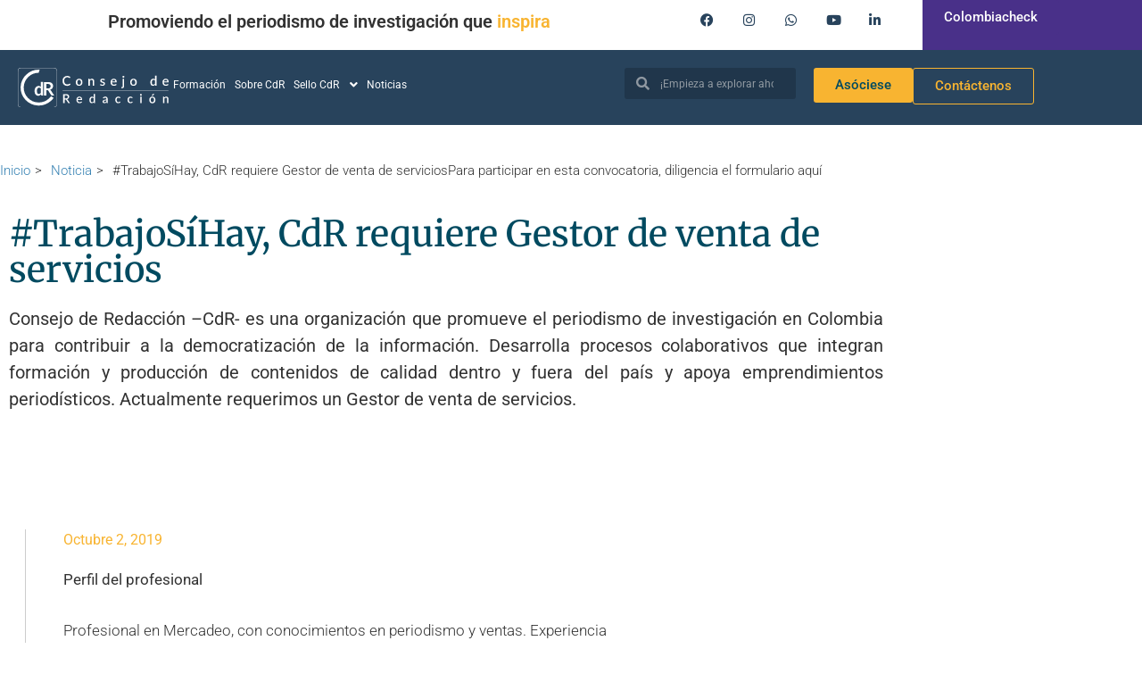

--- FILE ---
content_type: text/html; charset=UTF-8
request_url: https://consejoderedaccion.org/noticia/trabajosihay-cdr-requiere-gestor-de-venta-de-servicios/
body_size: 20363
content:
<!doctype html>
<html lang="es">
<head>
	<meta charset="UTF-8">
	<meta name="viewport" content="width=device-width, initial-scale=1">
	<link rel="profile" href="https://gmpg.org/xfn/11">
	<meta name="facebook-domain-verification" content="16he2qjpk019rln2iefa6in9qq03md" />
<!-- Global site tag (gtag.js) - Google Analytics -->
	<script async src="https://www.googletagmanager.com/gtag/js?id=UA-27779428-9"></script>
	<script>
	  window.dataLayer = window.dataLayer || [];
	  function gtag(){dataLayer.push(arguments);}
	  gtag('js', new Date());

	  gtag('config', 'UA-27779428-9');
	</script>
    <!-- Global site tag (gtag.js) - Google Analytics -->
<script async src="https://www.googletagmanager.com/gtag/js?id=UA-27779428-2"></script>
<script>
  window.dataLayer = window.dataLayer || [];
  function gtag(){dataLayer.push(arguments);}
  gtag('js', new Date());

  gtag('config', 'UA-27779428-2');
</script>
  <!-- Google tag (gtag.js) -->
<script async src="https://www.googletagmanager.com/gtag/js?id=AW-314463734"></script>
<script>
  window.dataLayer = window.dataLayer || [];
  function gtag(){dataLayer.push(arguments);}
  gtag('js', new Date());

  gtag('config', 'AW-314463734');
</script>
<!-- Google tag (gtag.js) -->
<script async src="https://www.googletagmanager.com/gtag/js?id=G-JM8BY2YEMS"></script>
<script>
  window.dataLayer = window.dataLayer || [];
  function gtag(){dataLayer.push(arguments);}
  gtag('js', new Date());

  gtag('config', 'G-JM8BY2YEMS');
</script>
	<!-- Twitter -->
	<script>
		window.twttr = (function(d, s, id) {
			var js, fjs = d.getElementsByTagName(s)[0],
			t = window.twttr || {};
			if (d.getElementById(id)) return t;
			js = d.createElement(s);
			js.id = id;
			js.src = "https://platform.twitter.com/widgets.js";
			fjs.parentNode.insertBefore(js, fjs);

			t._e = [];
			t.ready = function(f) {
			t._e.push(f);
			};

			return t;
		}(document, "script", "twitter-wjs"));
	</script>
	<!-- Twitter universal website tag code -->

		<script>

		!function(e,t,n,s,u,a){e.twq||(s=e.twq=function(){s.exe?s.exe.apply(s,arguments):s.queue.push(arguments);

		},s.version='1.1',s.queue=[],u=t.createElement(n),u.async=!0,u.src='//static.ads-twitter.com/uwt.js',

		a=t.getElementsByTagName(n)[0],a.parentNode.insertBefore(u,a))}(window,document,'script');

		// Insert Twitter Pixel ID and Standard Event data below

		twq('init','nzhx8');

		twq('track','PageView');

		</script>

		<!-- End Twitter universal website tag code -->

		<!-- Facebook Pixel Code -->

		<script>

		!function(f,b,e,v,n,t,s)

		{if(f.fbq)return;n=f.fbq=function(){n.callMethod?

		n.callMethod.apply(n,arguments):n.queue.push(arguments)};

		if(!f._fbq)f._fbq=n;n.push=n;n.loaded=!0;n.version='2.0';

		n.queue=[];t=b.createElement(e);t.async=!0;

		t.src=v;s=b.getElementsByTagName(e)[0];

		s.parentNode.insertBefore(t,s)}(window,document,'script',

		'https://connect.facebook.net/en_US/fbevents.js');

		fbq('init', '583998725332633'); 

		fbq('track', 'PageView');

		</script>

		<noscript>

		<img height="1" width="1"

		src="https://www.facebook.com/tr?id=583998725332633&ev=PageView

		&noscript=1"/>

		</noscript>

		<!-- End Facebook Pixel Code -->


<!-- Google sitename markup-->
<script type="application/ld+json">
{
    "@context": "https://schema.org",
    "@type": "WebSite",
    "name": "Consejo de Redacción",
    "url": "https://consejoderedaccion.org/"
}
</script>
<!-- End of Google sitename markup-->
<meta name='robots' content='index, follow, max-image-preview:large, max-snippet:-1, max-video-preview:-1' />

	<!-- This site is optimized with the Yoast SEO plugin v26.8 - https://yoast.com/product/yoast-seo-wordpress/ -->
	<title>#TrabajoSíHay, CdR requiere Gestor de venta de servicios - Consejo de Redacción</title>
	<meta name="description" content="Consejo de Redacción –CdR- es una organización que promueve el periodismo de investigación en Colombia para contribuir a la democratización de la información. Desarrolla procesos colaborativos que integran formación y producción de contenidos de calidad dentro y fuera del país y apoya emprendimientos periodísticos. Actualmente requerimos un Gestor de venta de servicios." />
	<link rel="canonical" href="https://consejoderedaccion.org/noticia/trabajosihay-cdr-requiere-gestor-de-venta-de-servicios/" />
	<meta property="og:locale" content="es_ES" />
	<meta property="og:type" content="article" />
	<meta property="og:title" content="#TrabajoSíHay, CdR requiere Gestor de venta de servicios - Consejo de Redacción" />
	<meta property="og:description" content="Consejo de Redacción –CdR- es una organización que promueve el periodismo de investigación en Colombia para contribuir a la democratización de la información. Desarrolla procesos colaborativos que integran formación y producción de contenidos de calidad dentro y fuera del país y apoya emprendimientos periodísticos. Actualmente requerimos un Gestor de venta de servicios." />
	<meta property="og:url" content="https://consejoderedaccion.org/noticia/trabajosihay-cdr-requiere-gestor-de-venta-de-servicios/" />
	<meta property="og:site_name" content="Consejo de Redacción" />
	<meta property="og:image" content="https://consejoderedaccion.org/wp-content/uploads/2024/02/portada-convocatoria-laboral-cdr.jpg" />
	<meta property="og:image:width" content="1280" />
	<meta property="og:image:height" content="720" />
	<meta property="og:image:type" content="image/jpeg" />
	<meta name="twitter:card" content="summary_large_image" />
	<script type="application/ld+json" class="yoast-schema-graph">{"@context":"https://schema.org","@graph":[{"@type":"WebPage","@id":"https://consejoderedaccion.org/noticia/trabajosihay-cdr-requiere-gestor-de-venta-de-servicios/","url":"https://consejoderedaccion.org/noticia/trabajosihay-cdr-requiere-gestor-de-venta-de-servicios/","name":"#TrabajoSíHay, CdR requiere Gestor de venta de servicios - Consejo de Redacción","isPartOf":{"@id":"https://consejoderedaccion.org/#website"},"primaryImageOfPage":{"@id":"https://consejoderedaccion.org/noticia/trabajosihay-cdr-requiere-gestor-de-venta-de-servicios/#primaryimage"},"image":{"@id":"https://consejoderedaccion.org/noticia/trabajosihay-cdr-requiere-gestor-de-venta-de-servicios/#primaryimage"},"thumbnailUrl":"https://media.consejoderedaccion.org/wp-content/uploads/2024/02/30235740/portada-convocatoria-laboral-cdr.jpg","datePublished":"2019-10-02T17:12:20+00:00","description":"Consejo de Redacción –CdR- es una organización que promueve el periodismo de investigación en Colombia para contribuir a la democratización de la información. Desarrolla procesos colaborativos que integran formación y producción de contenidos de calidad dentro y fuera del país y apoya emprendimientos periodísticos. Actualmente requerimos un Gestor de venta de servicios.","breadcrumb":{"@id":"https://consejoderedaccion.org/noticia/trabajosihay-cdr-requiere-gestor-de-venta-de-servicios/#breadcrumb"},"inLanguage":"es","potentialAction":[{"@type":"ReadAction","target":["https://consejoderedaccion.org/noticia/trabajosihay-cdr-requiere-gestor-de-venta-de-servicios/"]}]},{"@type":"ImageObject","inLanguage":"es","@id":"https://consejoderedaccion.org/noticia/trabajosihay-cdr-requiere-gestor-de-venta-de-servicios/#primaryimage","url":"https://media.consejoderedaccion.org/wp-content/uploads/2024/02/30235740/portada-convocatoria-laboral-cdr.jpg","contentUrl":"https://media.consejoderedaccion.org/wp-content/uploads/2024/02/30235740/portada-convocatoria-laboral-cdr.jpg","width":1280,"height":720},{"@type":"BreadcrumbList","@id":"https://consejoderedaccion.org/noticia/trabajosihay-cdr-requiere-gestor-de-venta-de-servicios/#breadcrumb","itemListElement":[{"@type":"ListItem","position":1,"name":"Inicio","item":"https://consejoderedaccion.org/"},{"@type":"ListItem","position":2,"name":"Noticias","item":"https://consejoderedaccion.org/noticia/"},{"@type":"ListItem","position":3,"name":"#TrabajoSíHay, CdR requiere Gestor de venta de servicios"}]},{"@type":"WebSite","@id":"https://consejoderedaccion.org/#website","url":"https://consejoderedaccion.org/","name":"Consejo de Redacción","description":"","publisher":{"@id":"https://consejoderedaccion.org/#organization"},"potentialAction":[{"@type":"SearchAction","target":{"@type":"EntryPoint","urlTemplate":"https://consejoderedaccion.org/?s={search_term_string}"},"query-input":{"@type":"PropertyValueSpecification","valueRequired":true,"valueName":"search_term_string"}}],"inLanguage":"es"},{"@type":"Organization","@id":"https://consejoderedaccion.org/#organization","name":"Consejo de Redacción","url":"https://consejoderedaccion.org/","logo":{"@type":"ImageObject","inLanguage":"es","@id":"https://consejoderedaccion.org/#/schema/logo/image/","url":"https://consejoderedaccion.org/wp-content/uploads/2021/05/cdr-logo-svg.svg","contentUrl":"https://consejoderedaccion.org/wp-content/uploads/2021/05/cdr-logo-svg.svg","width":222,"height":57,"caption":"Consejo de Redacción"},"image":{"@id":"https://consejoderedaccion.org/#/schema/logo/image/"}}]}</script>
	<!-- / Yoast SEO plugin. -->


<link rel='dns-prefetch' href='//assets.consejoderedaccion.org' />
<link rel="alternate" type="application/rss+xml" title="Consejo de Redacción &raquo; Feed" href="https://consejoderedaccion.org/feed/" />
<link rel="alternate" title="oEmbed (JSON)" type="application/json+oembed" href="https://consejoderedaccion.org/wp-json/oembed/1.0/embed?url=https%3A%2F%2Fconsejoderedaccion.org%2Fnoticia%2Ftrabajosihay-cdr-requiere-gestor-de-venta-de-servicios%2F" />
<link rel="alternate" title="oEmbed (XML)" type="text/xml+oembed" href="https://consejoderedaccion.org/wp-json/oembed/1.0/embed?url=https%3A%2F%2Fconsejoderedaccion.org%2Fnoticia%2Ftrabajosihay-cdr-requiere-gestor-de-venta-de-servicios%2F&#038;format=xml" />
<style id='wp-img-auto-sizes-contain-inline-css'>
img:is([sizes=auto i],[sizes^="auto," i]){contain-intrinsic-size:3000px 1500px}
/*# sourceURL=wp-img-auto-sizes-contain-inline-css */
</style>
<style id='wp-emoji-styles-inline-css'>

	img.wp-smiley, img.emoji {
		display: inline !important;
		border: none !important;
		box-shadow: none !important;
		height: 1em !important;
		width: 1em !important;
		margin: 0 0.07em !important;
		vertical-align: -0.1em !important;
		background: none !important;
		padding: 0 !important;
	}
/*# sourceURL=wp-emoji-styles-inline-css */
</style>
<link rel='stylesheet' id='wp-block-library-css' href='https://assets.consejoderedaccion.org/wp-includes/css/dist/block-library/style.min.css?ver=6.9' media='all' />
<style id='global-styles-inline-css'>
:root{--wp--preset--aspect-ratio--square: 1;--wp--preset--aspect-ratio--4-3: 4/3;--wp--preset--aspect-ratio--3-4: 3/4;--wp--preset--aspect-ratio--3-2: 3/2;--wp--preset--aspect-ratio--2-3: 2/3;--wp--preset--aspect-ratio--16-9: 16/9;--wp--preset--aspect-ratio--9-16: 9/16;--wp--preset--color--black: #000000;--wp--preset--color--cyan-bluish-gray: #abb8c3;--wp--preset--color--white: #ffffff;--wp--preset--color--pale-pink: #f78da7;--wp--preset--color--vivid-red: #cf2e2e;--wp--preset--color--luminous-vivid-orange: #ff6900;--wp--preset--color--luminous-vivid-amber: #fcb900;--wp--preset--color--light-green-cyan: #7bdcb5;--wp--preset--color--vivid-green-cyan: #00d084;--wp--preset--color--pale-cyan-blue: #8ed1fc;--wp--preset--color--vivid-cyan-blue: #0693e3;--wp--preset--color--vivid-purple: #9b51e0;--wp--preset--gradient--vivid-cyan-blue-to-vivid-purple: linear-gradient(135deg,rgb(6,147,227) 0%,rgb(155,81,224) 100%);--wp--preset--gradient--light-green-cyan-to-vivid-green-cyan: linear-gradient(135deg,rgb(122,220,180) 0%,rgb(0,208,130) 100%);--wp--preset--gradient--luminous-vivid-amber-to-luminous-vivid-orange: linear-gradient(135deg,rgb(252,185,0) 0%,rgb(255,105,0) 100%);--wp--preset--gradient--luminous-vivid-orange-to-vivid-red: linear-gradient(135deg,rgb(255,105,0) 0%,rgb(207,46,46) 100%);--wp--preset--gradient--very-light-gray-to-cyan-bluish-gray: linear-gradient(135deg,rgb(238,238,238) 0%,rgb(169,184,195) 100%);--wp--preset--gradient--cool-to-warm-spectrum: linear-gradient(135deg,rgb(74,234,220) 0%,rgb(151,120,209) 20%,rgb(207,42,186) 40%,rgb(238,44,130) 60%,rgb(251,105,98) 80%,rgb(254,248,76) 100%);--wp--preset--gradient--blush-light-purple: linear-gradient(135deg,rgb(255,206,236) 0%,rgb(152,150,240) 100%);--wp--preset--gradient--blush-bordeaux: linear-gradient(135deg,rgb(254,205,165) 0%,rgb(254,45,45) 50%,rgb(107,0,62) 100%);--wp--preset--gradient--luminous-dusk: linear-gradient(135deg,rgb(255,203,112) 0%,rgb(199,81,192) 50%,rgb(65,88,208) 100%);--wp--preset--gradient--pale-ocean: linear-gradient(135deg,rgb(255,245,203) 0%,rgb(182,227,212) 50%,rgb(51,167,181) 100%);--wp--preset--gradient--electric-grass: linear-gradient(135deg,rgb(202,248,128) 0%,rgb(113,206,126) 100%);--wp--preset--gradient--midnight: linear-gradient(135deg,rgb(2,3,129) 0%,rgb(40,116,252) 100%);--wp--preset--font-size--small: 13px;--wp--preset--font-size--medium: 20px;--wp--preset--font-size--large: 36px;--wp--preset--font-size--x-large: 42px;--wp--preset--spacing--20: 0.44rem;--wp--preset--spacing--30: 0.67rem;--wp--preset--spacing--40: 1rem;--wp--preset--spacing--50: 1.5rem;--wp--preset--spacing--60: 2.25rem;--wp--preset--spacing--70: 3.38rem;--wp--preset--spacing--80: 5.06rem;--wp--preset--shadow--natural: 6px 6px 9px rgba(0, 0, 0, 0.2);--wp--preset--shadow--deep: 12px 12px 50px rgba(0, 0, 0, 0.4);--wp--preset--shadow--sharp: 6px 6px 0px rgba(0, 0, 0, 0.2);--wp--preset--shadow--outlined: 6px 6px 0px -3px rgb(255, 255, 255), 6px 6px rgb(0, 0, 0);--wp--preset--shadow--crisp: 6px 6px 0px rgb(0, 0, 0);}:root { --wp--style--global--content-size: 800px;--wp--style--global--wide-size: 1200px; }:where(body) { margin: 0; }.wp-site-blocks > .alignleft { float: left; margin-right: 2em; }.wp-site-blocks > .alignright { float: right; margin-left: 2em; }.wp-site-blocks > .aligncenter { justify-content: center; margin-left: auto; margin-right: auto; }:where(.wp-site-blocks) > * { margin-block-start: 24px; margin-block-end: 0; }:where(.wp-site-blocks) > :first-child { margin-block-start: 0; }:where(.wp-site-blocks) > :last-child { margin-block-end: 0; }:root { --wp--style--block-gap: 24px; }:root :where(.is-layout-flow) > :first-child{margin-block-start: 0;}:root :where(.is-layout-flow) > :last-child{margin-block-end: 0;}:root :where(.is-layout-flow) > *{margin-block-start: 24px;margin-block-end: 0;}:root :where(.is-layout-constrained) > :first-child{margin-block-start: 0;}:root :where(.is-layout-constrained) > :last-child{margin-block-end: 0;}:root :where(.is-layout-constrained) > *{margin-block-start: 24px;margin-block-end: 0;}:root :where(.is-layout-flex){gap: 24px;}:root :where(.is-layout-grid){gap: 24px;}.is-layout-flow > .alignleft{float: left;margin-inline-start: 0;margin-inline-end: 2em;}.is-layout-flow > .alignright{float: right;margin-inline-start: 2em;margin-inline-end: 0;}.is-layout-flow > .aligncenter{margin-left: auto !important;margin-right: auto !important;}.is-layout-constrained > .alignleft{float: left;margin-inline-start: 0;margin-inline-end: 2em;}.is-layout-constrained > .alignright{float: right;margin-inline-start: 2em;margin-inline-end: 0;}.is-layout-constrained > .aligncenter{margin-left: auto !important;margin-right: auto !important;}.is-layout-constrained > :where(:not(.alignleft):not(.alignright):not(.alignfull)){max-width: var(--wp--style--global--content-size);margin-left: auto !important;margin-right: auto !important;}.is-layout-constrained > .alignwide{max-width: var(--wp--style--global--wide-size);}body .is-layout-flex{display: flex;}.is-layout-flex{flex-wrap: wrap;align-items: center;}.is-layout-flex > :is(*, div){margin: 0;}body .is-layout-grid{display: grid;}.is-layout-grid > :is(*, div){margin: 0;}body{padding-top: 0px;padding-right: 0px;padding-bottom: 0px;padding-left: 0px;}a:where(:not(.wp-element-button)){text-decoration: underline;}:root :where(.wp-element-button, .wp-block-button__link){background-color: #32373c;border-width: 0;color: #fff;font-family: inherit;font-size: inherit;font-style: inherit;font-weight: inherit;letter-spacing: inherit;line-height: inherit;padding-top: calc(0.667em + 2px);padding-right: calc(1.333em + 2px);padding-bottom: calc(0.667em + 2px);padding-left: calc(1.333em + 2px);text-decoration: none;text-transform: inherit;}.has-black-color{color: var(--wp--preset--color--black) !important;}.has-cyan-bluish-gray-color{color: var(--wp--preset--color--cyan-bluish-gray) !important;}.has-white-color{color: var(--wp--preset--color--white) !important;}.has-pale-pink-color{color: var(--wp--preset--color--pale-pink) !important;}.has-vivid-red-color{color: var(--wp--preset--color--vivid-red) !important;}.has-luminous-vivid-orange-color{color: var(--wp--preset--color--luminous-vivid-orange) !important;}.has-luminous-vivid-amber-color{color: var(--wp--preset--color--luminous-vivid-amber) !important;}.has-light-green-cyan-color{color: var(--wp--preset--color--light-green-cyan) !important;}.has-vivid-green-cyan-color{color: var(--wp--preset--color--vivid-green-cyan) !important;}.has-pale-cyan-blue-color{color: var(--wp--preset--color--pale-cyan-blue) !important;}.has-vivid-cyan-blue-color{color: var(--wp--preset--color--vivid-cyan-blue) !important;}.has-vivid-purple-color{color: var(--wp--preset--color--vivid-purple) !important;}.has-black-background-color{background-color: var(--wp--preset--color--black) !important;}.has-cyan-bluish-gray-background-color{background-color: var(--wp--preset--color--cyan-bluish-gray) !important;}.has-white-background-color{background-color: var(--wp--preset--color--white) !important;}.has-pale-pink-background-color{background-color: var(--wp--preset--color--pale-pink) !important;}.has-vivid-red-background-color{background-color: var(--wp--preset--color--vivid-red) !important;}.has-luminous-vivid-orange-background-color{background-color: var(--wp--preset--color--luminous-vivid-orange) !important;}.has-luminous-vivid-amber-background-color{background-color: var(--wp--preset--color--luminous-vivid-amber) !important;}.has-light-green-cyan-background-color{background-color: var(--wp--preset--color--light-green-cyan) !important;}.has-vivid-green-cyan-background-color{background-color: var(--wp--preset--color--vivid-green-cyan) !important;}.has-pale-cyan-blue-background-color{background-color: var(--wp--preset--color--pale-cyan-blue) !important;}.has-vivid-cyan-blue-background-color{background-color: var(--wp--preset--color--vivid-cyan-blue) !important;}.has-vivid-purple-background-color{background-color: var(--wp--preset--color--vivid-purple) !important;}.has-black-border-color{border-color: var(--wp--preset--color--black) !important;}.has-cyan-bluish-gray-border-color{border-color: var(--wp--preset--color--cyan-bluish-gray) !important;}.has-white-border-color{border-color: var(--wp--preset--color--white) !important;}.has-pale-pink-border-color{border-color: var(--wp--preset--color--pale-pink) !important;}.has-vivid-red-border-color{border-color: var(--wp--preset--color--vivid-red) !important;}.has-luminous-vivid-orange-border-color{border-color: var(--wp--preset--color--luminous-vivid-orange) !important;}.has-luminous-vivid-amber-border-color{border-color: var(--wp--preset--color--luminous-vivid-amber) !important;}.has-light-green-cyan-border-color{border-color: var(--wp--preset--color--light-green-cyan) !important;}.has-vivid-green-cyan-border-color{border-color: var(--wp--preset--color--vivid-green-cyan) !important;}.has-pale-cyan-blue-border-color{border-color: var(--wp--preset--color--pale-cyan-blue) !important;}.has-vivid-cyan-blue-border-color{border-color: var(--wp--preset--color--vivid-cyan-blue) !important;}.has-vivid-purple-border-color{border-color: var(--wp--preset--color--vivid-purple) !important;}.has-vivid-cyan-blue-to-vivid-purple-gradient-background{background: var(--wp--preset--gradient--vivid-cyan-blue-to-vivid-purple) !important;}.has-light-green-cyan-to-vivid-green-cyan-gradient-background{background: var(--wp--preset--gradient--light-green-cyan-to-vivid-green-cyan) !important;}.has-luminous-vivid-amber-to-luminous-vivid-orange-gradient-background{background: var(--wp--preset--gradient--luminous-vivid-amber-to-luminous-vivid-orange) !important;}.has-luminous-vivid-orange-to-vivid-red-gradient-background{background: var(--wp--preset--gradient--luminous-vivid-orange-to-vivid-red) !important;}.has-very-light-gray-to-cyan-bluish-gray-gradient-background{background: var(--wp--preset--gradient--very-light-gray-to-cyan-bluish-gray) !important;}.has-cool-to-warm-spectrum-gradient-background{background: var(--wp--preset--gradient--cool-to-warm-spectrum) !important;}.has-blush-light-purple-gradient-background{background: var(--wp--preset--gradient--blush-light-purple) !important;}.has-blush-bordeaux-gradient-background{background: var(--wp--preset--gradient--blush-bordeaux) !important;}.has-luminous-dusk-gradient-background{background: var(--wp--preset--gradient--luminous-dusk) !important;}.has-pale-ocean-gradient-background{background: var(--wp--preset--gradient--pale-ocean) !important;}.has-electric-grass-gradient-background{background: var(--wp--preset--gradient--electric-grass) !important;}.has-midnight-gradient-background{background: var(--wp--preset--gradient--midnight) !important;}.has-small-font-size{font-size: var(--wp--preset--font-size--small) !important;}.has-medium-font-size{font-size: var(--wp--preset--font-size--medium) !important;}.has-large-font-size{font-size: var(--wp--preset--font-size--large) !important;}.has-x-large-font-size{font-size: var(--wp--preset--font-size--x-large) !important;}
:root :where(.wp-block-pullquote){font-size: 1.5em;line-height: 1.6;}
/*# sourceURL=global-styles-inline-css */
</style>
<link rel='stylesheet' id='ae-pro-css-css' href='https://assets.consejoderedaccion.org/wp-content/plugins/anywhere-elementor-pro/includes/assets/css/ae-pro.min.css?ver=2.29.2' media='all' />
<link rel='stylesheet' id='teamcard-css' href='https://assets.consejoderedaccion.org/wp-content/plugins/teamcard/public/css/teamcard-public.css?ver=1.0.0' media='all' />
<link rel='stylesheet' id='hello-elementor-css' href='https://assets.consejoderedaccion.org/wp-content/themes/hello-elementor/assets/css/reset.css?ver=3.4.5' media='all' />
<link rel='stylesheet' id='hello-elementor-theme-style-css' href='https://assets.consejoderedaccion.org/wp-content/themes/hello-elementor/assets/css/theme.css?ver=3.4.5' media='all' />
<link rel='stylesheet' id='hello-elementor-header-footer-css' href='https://assets.consejoderedaccion.org/wp-content/themes/hello-elementor/assets/css/header-footer.css?ver=3.4.5' media='all' />
<link rel='stylesheet' id='elementor-frontend-css' href='https://assets.consejoderedaccion.org/wp-content/uploads/elementor/css/custom-frontend.min.css?ver=1769063519' media='all' />
<style id='elementor-frontend-inline-css'>
@-webkit-keyframes ha_fadeIn{0%{opacity:0}to{opacity:1}}@keyframes ha_fadeIn{0%{opacity:0}to{opacity:1}}@-webkit-keyframes ha_zoomIn{0%{opacity:0;-webkit-transform:scale3d(.3,.3,.3);transform:scale3d(.3,.3,.3)}50%{opacity:1}}@keyframes ha_zoomIn{0%{opacity:0;-webkit-transform:scale3d(.3,.3,.3);transform:scale3d(.3,.3,.3)}50%{opacity:1}}@-webkit-keyframes ha_rollIn{0%{opacity:0;-webkit-transform:translate3d(-100%,0,0) rotate3d(0,0,1,-120deg);transform:translate3d(-100%,0,0) rotate3d(0,0,1,-120deg)}to{opacity:1}}@keyframes ha_rollIn{0%{opacity:0;-webkit-transform:translate3d(-100%,0,0) rotate3d(0,0,1,-120deg);transform:translate3d(-100%,0,0) rotate3d(0,0,1,-120deg)}to{opacity:1}}@-webkit-keyframes ha_bounce{0%,20%,53%,to{-webkit-animation-timing-function:cubic-bezier(.215,.61,.355,1);animation-timing-function:cubic-bezier(.215,.61,.355,1)}40%,43%{-webkit-transform:translate3d(0,-30px,0) scaleY(1.1);transform:translate3d(0,-30px,0) scaleY(1.1);-webkit-animation-timing-function:cubic-bezier(.755,.05,.855,.06);animation-timing-function:cubic-bezier(.755,.05,.855,.06)}70%{-webkit-transform:translate3d(0,-15px,0) scaleY(1.05);transform:translate3d(0,-15px,0) scaleY(1.05);-webkit-animation-timing-function:cubic-bezier(.755,.05,.855,.06);animation-timing-function:cubic-bezier(.755,.05,.855,.06)}80%{-webkit-transition-timing-function:cubic-bezier(.215,.61,.355,1);transition-timing-function:cubic-bezier(.215,.61,.355,1);-webkit-transform:translate3d(0,0,0) scaleY(.95);transform:translate3d(0,0,0) scaleY(.95)}90%{-webkit-transform:translate3d(0,-4px,0) scaleY(1.02);transform:translate3d(0,-4px,0) scaleY(1.02)}}@keyframes ha_bounce{0%,20%,53%,to{-webkit-animation-timing-function:cubic-bezier(.215,.61,.355,1);animation-timing-function:cubic-bezier(.215,.61,.355,1)}40%,43%{-webkit-transform:translate3d(0,-30px,0) scaleY(1.1);transform:translate3d(0,-30px,0) scaleY(1.1);-webkit-animation-timing-function:cubic-bezier(.755,.05,.855,.06);animation-timing-function:cubic-bezier(.755,.05,.855,.06)}70%{-webkit-transform:translate3d(0,-15px,0) scaleY(1.05);transform:translate3d(0,-15px,0) scaleY(1.05);-webkit-animation-timing-function:cubic-bezier(.755,.05,.855,.06);animation-timing-function:cubic-bezier(.755,.05,.855,.06)}80%{-webkit-transition-timing-function:cubic-bezier(.215,.61,.355,1);transition-timing-function:cubic-bezier(.215,.61,.355,1);-webkit-transform:translate3d(0,0,0) scaleY(.95);transform:translate3d(0,0,0) scaleY(.95)}90%{-webkit-transform:translate3d(0,-4px,0) scaleY(1.02);transform:translate3d(0,-4px,0) scaleY(1.02)}}@-webkit-keyframes ha_bounceIn{0%,20%,40%,60%,80%,to{-webkit-animation-timing-function:cubic-bezier(.215,.61,.355,1);animation-timing-function:cubic-bezier(.215,.61,.355,1)}0%{opacity:0;-webkit-transform:scale3d(.3,.3,.3);transform:scale3d(.3,.3,.3)}20%{-webkit-transform:scale3d(1.1,1.1,1.1);transform:scale3d(1.1,1.1,1.1)}40%{-webkit-transform:scale3d(.9,.9,.9);transform:scale3d(.9,.9,.9)}60%{opacity:1;-webkit-transform:scale3d(1.03,1.03,1.03);transform:scale3d(1.03,1.03,1.03)}80%{-webkit-transform:scale3d(.97,.97,.97);transform:scale3d(.97,.97,.97)}to{opacity:1}}@keyframes ha_bounceIn{0%,20%,40%,60%,80%,to{-webkit-animation-timing-function:cubic-bezier(.215,.61,.355,1);animation-timing-function:cubic-bezier(.215,.61,.355,1)}0%{opacity:0;-webkit-transform:scale3d(.3,.3,.3);transform:scale3d(.3,.3,.3)}20%{-webkit-transform:scale3d(1.1,1.1,1.1);transform:scale3d(1.1,1.1,1.1)}40%{-webkit-transform:scale3d(.9,.9,.9);transform:scale3d(.9,.9,.9)}60%{opacity:1;-webkit-transform:scale3d(1.03,1.03,1.03);transform:scale3d(1.03,1.03,1.03)}80%{-webkit-transform:scale3d(.97,.97,.97);transform:scale3d(.97,.97,.97)}to{opacity:1}}@-webkit-keyframes ha_flipInX{0%{opacity:0;-webkit-transform:perspective(400px) rotate3d(1,0,0,90deg);transform:perspective(400px) rotate3d(1,0,0,90deg);-webkit-animation-timing-function:ease-in;animation-timing-function:ease-in}40%{-webkit-transform:perspective(400px) rotate3d(1,0,0,-20deg);transform:perspective(400px) rotate3d(1,0,0,-20deg);-webkit-animation-timing-function:ease-in;animation-timing-function:ease-in}60%{opacity:1;-webkit-transform:perspective(400px) rotate3d(1,0,0,10deg);transform:perspective(400px) rotate3d(1,0,0,10deg)}80%{-webkit-transform:perspective(400px) rotate3d(1,0,0,-5deg);transform:perspective(400px) rotate3d(1,0,0,-5deg)}}@keyframes ha_flipInX{0%{opacity:0;-webkit-transform:perspective(400px) rotate3d(1,0,0,90deg);transform:perspective(400px) rotate3d(1,0,0,90deg);-webkit-animation-timing-function:ease-in;animation-timing-function:ease-in}40%{-webkit-transform:perspective(400px) rotate3d(1,0,0,-20deg);transform:perspective(400px) rotate3d(1,0,0,-20deg);-webkit-animation-timing-function:ease-in;animation-timing-function:ease-in}60%{opacity:1;-webkit-transform:perspective(400px) rotate3d(1,0,0,10deg);transform:perspective(400px) rotate3d(1,0,0,10deg)}80%{-webkit-transform:perspective(400px) rotate3d(1,0,0,-5deg);transform:perspective(400px) rotate3d(1,0,0,-5deg)}}@-webkit-keyframes ha_flipInY{0%{opacity:0;-webkit-transform:perspective(400px) rotate3d(0,1,0,90deg);transform:perspective(400px) rotate3d(0,1,0,90deg);-webkit-animation-timing-function:ease-in;animation-timing-function:ease-in}40%{-webkit-transform:perspective(400px) rotate3d(0,1,0,-20deg);transform:perspective(400px) rotate3d(0,1,0,-20deg);-webkit-animation-timing-function:ease-in;animation-timing-function:ease-in}60%{opacity:1;-webkit-transform:perspective(400px) rotate3d(0,1,0,10deg);transform:perspective(400px) rotate3d(0,1,0,10deg)}80%{-webkit-transform:perspective(400px) rotate3d(0,1,0,-5deg);transform:perspective(400px) rotate3d(0,1,0,-5deg)}}@keyframes ha_flipInY{0%{opacity:0;-webkit-transform:perspective(400px) rotate3d(0,1,0,90deg);transform:perspective(400px) rotate3d(0,1,0,90deg);-webkit-animation-timing-function:ease-in;animation-timing-function:ease-in}40%{-webkit-transform:perspective(400px) rotate3d(0,1,0,-20deg);transform:perspective(400px) rotate3d(0,1,0,-20deg);-webkit-animation-timing-function:ease-in;animation-timing-function:ease-in}60%{opacity:1;-webkit-transform:perspective(400px) rotate3d(0,1,0,10deg);transform:perspective(400px) rotate3d(0,1,0,10deg)}80%{-webkit-transform:perspective(400px) rotate3d(0,1,0,-5deg);transform:perspective(400px) rotate3d(0,1,0,-5deg)}}@-webkit-keyframes ha_swing{20%{-webkit-transform:rotate3d(0,0,1,15deg);transform:rotate3d(0,0,1,15deg)}40%{-webkit-transform:rotate3d(0,0,1,-10deg);transform:rotate3d(0,0,1,-10deg)}60%{-webkit-transform:rotate3d(0,0,1,5deg);transform:rotate3d(0,0,1,5deg)}80%{-webkit-transform:rotate3d(0,0,1,-5deg);transform:rotate3d(0,0,1,-5deg)}}@keyframes ha_swing{20%{-webkit-transform:rotate3d(0,0,1,15deg);transform:rotate3d(0,0,1,15deg)}40%{-webkit-transform:rotate3d(0,0,1,-10deg);transform:rotate3d(0,0,1,-10deg)}60%{-webkit-transform:rotate3d(0,0,1,5deg);transform:rotate3d(0,0,1,5deg)}80%{-webkit-transform:rotate3d(0,0,1,-5deg);transform:rotate3d(0,0,1,-5deg)}}@-webkit-keyframes ha_slideInDown{0%{visibility:visible;-webkit-transform:translate3d(0,-100%,0);transform:translate3d(0,-100%,0)}}@keyframes ha_slideInDown{0%{visibility:visible;-webkit-transform:translate3d(0,-100%,0);transform:translate3d(0,-100%,0)}}@-webkit-keyframes ha_slideInUp{0%{visibility:visible;-webkit-transform:translate3d(0,100%,0);transform:translate3d(0,100%,0)}}@keyframes ha_slideInUp{0%{visibility:visible;-webkit-transform:translate3d(0,100%,0);transform:translate3d(0,100%,0)}}@-webkit-keyframes ha_slideInLeft{0%{visibility:visible;-webkit-transform:translate3d(-100%,0,0);transform:translate3d(-100%,0,0)}}@keyframes ha_slideInLeft{0%{visibility:visible;-webkit-transform:translate3d(-100%,0,0);transform:translate3d(-100%,0,0)}}@-webkit-keyframes ha_slideInRight{0%{visibility:visible;-webkit-transform:translate3d(100%,0,0);transform:translate3d(100%,0,0)}}@keyframes ha_slideInRight{0%{visibility:visible;-webkit-transform:translate3d(100%,0,0);transform:translate3d(100%,0,0)}}.ha_fadeIn{-webkit-animation-name:ha_fadeIn;animation-name:ha_fadeIn}.ha_zoomIn{-webkit-animation-name:ha_zoomIn;animation-name:ha_zoomIn}.ha_rollIn{-webkit-animation-name:ha_rollIn;animation-name:ha_rollIn}.ha_bounce{-webkit-transform-origin:center bottom;-ms-transform-origin:center bottom;transform-origin:center bottom;-webkit-animation-name:ha_bounce;animation-name:ha_bounce}.ha_bounceIn{-webkit-animation-name:ha_bounceIn;animation-name:ha_bounceIn;-webkit-animation-duration:.75s;-webkit-animation-duration:calc(var(--animate-duration)*.75);animation-duration:.75s;animation-duration:calc(var(--animate-duration)*.75)}.ha_flipInX,.ha_flipInY{-webkit-animation-name:ha_flipInX;animation-name:ha_flipInX;-webkit-backface-visibility:visible!important;backface-visibility:visible!important}.ha_flipInY{-webkit-animation-name:ha_flipInY;animation-name:ha_flipInY}.ha_swing{-webkit-transform-origin:top center;-ms-transform-origin:top center;transform-origin:top center;-webkit-animation-name:ha_swing;animation-name:ha_swing}.ha_slideInDown{-webkit-animation-name:ha_slideInDown;animation-name:ha_slideInDown}.ha_slideInUp{-webkit-animation-name:ha_slideInUp;animation-name:ha_slideInUp}.ha_slideInLeft{-webkit-animation-name:ha_slideInLeft;animation-name:ha_slideInLeft}.ha_slideInRight{-webkit-animation-name:ha_slideInRight;animation-name:ha_slideInRight}.ha-css-transform-yes{-webkit-transition-duration:var(--ha-tfx-transition-duration, .2s);transition-duration:var(--ha-tfx-transition-duration, .2s);-webkit-transition-property:-webkit-transform;transition-property:transform;transition-property:transform,-webkit-transform;-webkit-transform:translate(var(--ha-tfx-translate-x, 0),var(--ha-tfx-translate-y, 0)) scale(var(--ha-tfx-scale-x, 1),var(--ha-tfx-scale-y, 1)) skew(var(--ha-tfx-skew-x, 0),var(--ha-tfx-skew-y, 0)) rotateX(var(--ha-tfx-rotate-x, 0)) rotateY(var(--ha-tfx-rotate-y, 0)) rotateZ(var(--ha-tfx-rotate-z, 0));transform:translate(var(--ha-tfx-translate-x, 0),var(--ha-tfx-translate-y, 0)) scale(var(--ha-tfx-scale-x, 1),var(--ha-tfx-scale-y, 1)) skew(var(--ha-tfx-skew-x, 0),var(--ha-tfx-skew-y, 0)) rotateX(var(--ha-tfx-rotate-x, 0)) rotateY(var(--ha-tfx-rotate-y, 0)) rotateZ(var(--ha-tfx-rotate-z, 0))}.ha-css-transform-yes:hover{-webkit-transform:translate(var(--ha-tfx-translate-x-hover, var(--ha-tfx-translate-x, 0)),var(--ha-tfx-translate-y-hover, var(--ha-tfx-translate-y, 0))) scale(var(--ha-tfx-scale-x-hover, var(--ha-tfx-scale-x, 1)),var(--ha-tfx-scale-y-hover, var(--ha-tfx-scale-y, 1))) skew(var(--ha-tfx-skew-x-hover, var(--ha-tfx-skew-x, 0)),var(--ha-tfx-skew-y-hover, var(--ha-tfx-skew-y, 0))) rotateX(var(--ha-tfx-rotate-x-hover, var(--ha-tfx-rotate-x, 0))) rotateY(var(--ha-tfx-rotate-y-hover, var(--ha-tfx-rotate-y, 0))) rotateZ(var(--ha-tfx-rotate-z-hover, var(--ha-tfx-rotate-z, 0)));transform:translate(var(--ha-tfx-translate-x-hover, var(--ha-tfx-translate-x, 0)),var(--ha-tfx-translate-y-hover, var(--ha-tfx-translate-y, 0))) scale(var(--ha-tfx-scale-x-hover, var(--ha-tfx-scale-x, 1)),var(--ha-tfx-scale-y-hover, var(--ha-tfx-scale-y, 1))) skew(var(--ha-tfx-skew-x-hover, var(--ha-tfx-skew-x, 0)),var(--ha-tfx-skew-y-hover, var(--ha-tfx-skew-y, 0))) rotateX(var(--ha-tfx-rotate-x-hover, var(--ha-tfx-rotate-x, 0))) rotateY(var(--ha-tfx-rotate-y-hover, var(--ha-tfx-rotate-y, 0))) rotateZ(var(--ha-tfx-rotate-z-hover, var(--ha-tfx-rotate-z, 0)))}.happy-addon>.elementor-widget-container{word-wrap:break-word;overflow-wrap:break-word}.happy-addon>.elementor-widget-container,.happy-addon>.elementor-widget-container *{-webkit-box-sizing:border-box;box-sizing:border-box}.happy-addon:not(:has(.elementor-widget-container)),.happy-addon:not(:has(.elementor-widget-container)) *{-webkit-box-sizing:border-box;box-sizing:border-box;word-wrap:break-word;overflow-wrap:break-word}.happy-addon p:empty{display:none}.happy-addon .elementor-inline-editing{min-height:auto!important}.happy-addon-pro img{max-width:100%;height:auto;-o-object-fit:cover;object-fit:cover}.ha-screen-reader-text{position:absolute;overflow:hidden;clip:rect(1px,1px,1px,1px);margin:-1px;padding:0;width:1px;height:1px;border:0;word-wrap:normal!important;-webkit-clip-path:inset(50%);clip-path:inset(50%)}.ha-has-bg-overlay>.elementor-widget-container{position:relative;z-index:1}.ha-has-bg-overlay>.elementor-widget-container:before{position:absolute;top:0;left:0;z-index:-1;width:100%;height:100%;content:""}.ha-has-bg-overlay:not(:has(.elementor-widget-container)){position:relative;z-index:1}.ha-has-bg-overlay:not(:has(.elementor-widget-container)):before{position:absolute;top:0;left:0;z-index:-1;width:100%;height:100%;content:""}.ha-popup--is-enabled .ha-js-popup,.ha-popup--is-enabled .ha-js-popup img{cursor:-webkit-zoom-in!important;cursor:zoom-in!important}.mfp-wrap .mfp-arrow,.mfp-wrap .mfp-close{background-color:transparent}.mfp-wrap .mfp-arrow:focus,.mfp-wrap .mfp-close:focus{outline-width:thin}.ha-advanced-tooltip-enable{position:relative;cursor:pointer;--ha-tooltip-arrow-color:black;--ha-tooltip-arrow-distance:0}.ha-advanced-tooltip-enable .ha-advanced-tooltip-content{position:absolute;z-index:999;display:none;padding:5px 0;width:120px;height:auto;border-radius:6px;background-color:#000;color:#fff;text-align:center;opacity:0}.ha-advanced-tooltip-enable .ha-advanced-tooltip-content::after{position:absolute;border-width:5px;border-style:solid;content:""}.ha-advanced-tooltip-enable .ha-advanced-tooltip-content.no-arrow::after{visibility:hidden}.ha-advanced-tooltip-enable .ha-advanced-tooltip-content.show{display:inline-block;opacity:1}.ha-advanced-tooltip-enable.ha-advanced-tooltip-top .ha-advanced-tooltip-content,body[data-elementor-device-mode=tablet] .ha-advanced-tooltip-enable.ha-advanced-tooltip-tablet-top .ha-advanced-tooltip-content{top:unset;right:0;bottom:calc(101% + var(--ha-tooltip-arrow-distance));left:0;margin:0 auto}.ha-advanced-tooltip-enable.ha-advanced-tooltip-top .ha-advanced-tooltip-content::after,body[data-elementor-device-mode=tablet] .ha-advanced-tooltip-enable.ha-advanced-tooltip-tablet-top .ha-advanced-tooltip-content::after{top:100%;right:unset;bottom:unset;left:50%;border-color:var(--ha-tooltip-arrow-color) transparent transparent transparent;-webkit-transform:translateX(-50%);-ms-transform:translateX(-50%);transform:translateX(-50%)}.ha-advanced-tooltip-enable.ha-advanced-tooltip-bottom .ha-advanced-tooltip-content,body[data-elementor-device-mode=tablet] .ha-advanced-tooltip-enable.ha-advanced-tooltip-tablet-bottom .ha-advanced-tooltip-content{top:calc(101% + var(--ha-tooltip-arrow-distance));right:0;bottom:unset;left:0;margin:0 auto}.ha-advanced-tooltip-enable.ha-advanced-tooltip-bottom .ha-advanced-tooltip-content::after,body[data-elementor-device-mode=tablet] .ha-advanced-tooltip-enable.ha-advanced-tooltip-tablet-bottom .ha-advanced-tooltip-content::after{top:unset;right:unset;bottom:100%;left:50%;border-color:transparent transparent var(--ha-tooltip-arrow-color) transparent;-webkit-transform:translateX(-50%);-ms-transform:translateX(-50%);transform:translateX(-50%)}.ha-advanced-tooltip-enable.ha-advanced-tooltip-left .ha-advanced-tooltip-content,body[data-elementor-device-mode=tablet] .ha-advanced-tooltip-enable.ha-advanced-tooltip-tablet-left .ha-advanced-tooltip-content{top:50%;right:calc(101% + var(--ha-tooltip-arrow-distance));bottom:unset;left:unset;-webkit-transform:translateY(-50%);-ms-transform:translateY(-50%);transform:translateY(-50%)}.ha-advanced-tooltip-enable.ha-advanced-tooltip-left .ha-advanced-tooltip-content::after,body[data-elementor-device-mode=tablet] .ha-advanced-tooltip-enable.ha-advanced-tooltip-tablet-left .ha-advanced-tooltip-content::after{top:50%;right:unset;bottom:unset;left:100%;border-color:transparent transparent transparent var(--ha-tooltip-arrow-color);-webkit-transform:translateY(-50%);-ms-transform:translateY(-50%);transform:translateY(-50%)}.ha-advanced-tooltip-enable.ha-advanced-tooltip-right .ha-advanced-tooltip-content,body[data-elementor-device-mode=tablet] .ha-advanced-tooltip-enable.ha-advanced-tooltip-tablet-right .ha-advanced-tooltip-content{top:50%;right:unset;bottom:unset;left:calc(101% + var(--ha-tooltip-arrow-distance));-webkit-transform:translateY(-50%);-ms-transform:translateY(-50%);transform:translateY(-50%)}.ha-advanced-tooltip-enable.ha-advanced-tooltip-right .ha-advanced-tooltip-content::after,body[data-elementor-device-mode=tablet] .ha-advanced-tooltip-enable.ha-advanced-tooltip-tablet-right .ha-advanced-tooltip-content::after{top:50%;right:100%;bottom:unset;left:unset;border-color:transparent var(--ha-tooltip-arrow-color) transparent transparent;-webkit-transform:translateY(-50%);-ms-transform:translateY(-50%);transform:translateY(-50%)}body[data-elementor-device-mode=mobile] .ha-advanced-tooltip-enable.ha-advanced-tooltip-mobile-top .ha-advanced-tooltip-content{top:unset;right:0;bottom:calc(101% + var(--ha-tooltip-arrow-distance));left:0;margin:0 auto}body[data-elementor-device-mode=mobile] .ha-advanced-tooltip-enable.ha-advanced-tooltip-mobile-top .ha-advanced-tooltip-content::after{top:100%;right:unset;bottom:unset;left:50%;border-color:var(--ha-tooltip-arrow-color) transparent transparent transparent;-webkit-transform:translateX(-50%);-ms-transform:translateX(-50%);transform:translateX(-50%)}body[data-elementor-device-mode=mobile] .ha-advanced-tooltip-enable.ha-advanced-tooltip-mobile-bottom .ha-advanced-tooltip-content{top:calc(101% + var(--ha-tooltip-arrow-distance));right:0;bottom:unset;left:0;margin:0 auto}body[data-elementor-device-mode=mobile] .ha-advanced-tooltip-enable.ha-advanced-tooltip-mobile-bottom .ha-advanced-tooltip-content::after{top:unset;right:unset;bottom:100%;left:50%;border-color:transparent transparent var(--ha-tooltip-arrow-color) transparent;-webkit-transform:translateX(-50%);-ms-transform:translateX(-50%);transform:translateX(-50%)}body[data-elementor-device-mode=mobile] .ha-advanced-tooltip-enable.ha-advanced-tooltip-mobile-left .ha-advanced-tooltip-content{top:50%;right:calc(101% + var(--ha-tooltip-arrow-distance));bottom:unset;left:unset;-webkit-transform:translateY(-50%);-ms-transform:translateY(-50%);transform:translateY(-50%)}body[data-elementor-device-mode=mobile] .ha-advanced-tooltip-enable.ha-advanced-tooltip-mobile-left .ha-advanced-tooltip-content::after{top:50%;right:unset;bottom:unset;left:100%;border-color:transparent transparent transparent var(--ha-tooltip-arrow-color);-webkit-transform:translateY(-50%);-ms-transform:translateY(-50%);transform:translateY(-50%)}body[data-elementor-device-mode=mobile] .ha-advanced-tooltip-enable.ha-advanced-tooltip-mobile-right .ha-advanced-tooltip-content{top:50%;right:unset;bottom:unset;left:calc(101% + var(--ha-tooltip-arrow-distance));-webkit-transform:translateY(-50%);-ms-transform:translateY(-50%);transform:translateY(-50%)}body[data-elementor-device-mode=mobile] .ha-advanced-tooltip-enable.ha-advanced-tooltip-mobile-right .ha-advanced-tooltip-content::after{top:50%;right:100%;bottom:unset;left:unset;border-color:transparent var(--ha-tooltip-arrow-color) transparent transparent;-webkit-transform:translateY(-50%);-ms-transform:translateY(-50%);transform:translateY(-50%)}body.elementor-editor-active .happy-addon.ha-gravityforms .gform_wrapper{display:block!important}.ha-scroll-to-top-wrap.ha-scroll-to-top-hide{display:none}.ha-scroll-to-top-wrap.edit-mode,.ha-scroll-to-top-wrap.single-page-off{display:none!important}.ha-scroll-to-top-button{position:fixed;right:15px;bottom:15px;z-index:9999;display:-webkit-box;display:-webkit-flex;display:-ms-flexbox;display:flex;-webkit-box-align:center;-webkit-align-items:center;align-items:center;-ms-flex-align:center;-webkit-box-pack:center;-ms-flex-pack:center;-webkit-justify-content:center;justify-content:center;width:50px;height:50px;border-radius:50px;background-color:#5636d1;color:#fff;text-align:center;opacity:1;cursor:pointer;-webkit-transition:all .3s;transition:all .3s}.ha-scroll-to-top-button i{color:#fff;font-size:16px}.ha-scroll-to-top-button:hover{background-color:#e2498a}
/*# sourceURL=elementor-frontend-inline-css */
</style>
<link rel='stylesheet' id='widget-animated-headline-css' href='https://assets.consejoderedaccion.org/wp-content/plugins/elementor-pro/assets/css/widget-animated-headline.min.css?ver=3.34.1' media='all' />
<link rel='stylesheet' id='widget-image-css' href='https://assets.consejoderedaccion.org/wp-content/plugins/elementor/assets/css/widget-image.min.css?ver=3.34.2' media='all' />
<link rel='stylesheet' id='widget-search-form-css' href='https://assets.consejoderedaccion.org/wp-content/plugins/elementor-pro/assets/css/widget-search-form.min.css?ver=3.34.1' media='all' />
<link rel='stylesheet' id='elementor-icons-shared-0-css' href='https://assets.consejoderedaccion.org/wp-content/plugins/elementor/assets/lib/font-awesome/css/fontawesome.min.css?ver=5.15.3' media='all' />
<link rel='stylesheet' id='elementor-icons-fa-solid-css' href='https://assets.consejoderedaccion.org/wp-content/plugins/elementor/assets/lib/font-awesome/css/solid.min.css?ver=5.15.3' media='all' />
<link rel='stylesheet' id='e-sticky-css' href='https://assets.consejoderedaccion.org/wp-content/plugins/elementor-pro/assets/css/modules/sticky.min.css?ver=3.34.1' media='all' />
<link rel='stylesheet' id='widget-nav-menu-css' href='https://assets.consejoderedaccion.org/wp-content/uploads/elementor/css/custom-pro-widget-nav-menu.min.css?ver=1769063519' media='all' />
<link rel='stylesheet' id='widget-heading-css' href='https://assets.consejoderedaccion.org/wp-content/plugins/elementor/assets/css/widget-heading.min.css?ver=3.34.2' media='all' />
<link rel='stylesheet' id='widget-post-info-css' href='https://assets.consejoderedaccion.org/wp-content/plugins/elementor-pro/assets/css/widget-post-info.min.css?ver=3.34.1' media='all' />
<link rel='stylesheet' id='widget-icon-list-css' href='https://assets.consejoderedaccion.org/wp-content/uploads/elementor/css/custom-widget-icon-list.min.css?ver=1769063519' media='all' />
<link rel='stylesheet' id='elementor-icons-fa-regular-css' href='https://assets.consejoderedaccion.org/wp-content/plugins/elementor/assets/lib/font-awesome/css/regular.min.css?ver=5.15.3' media='all' />
<link rel='stylesheet' id='elementor-icons-css' href='https://assets.consejoderedaccion.org/wp-content/plugins/elementor/assets/lib/eicons/css/elementor-icons.min.css?ver=5.46.0' media='all' />
<link rel='stylesheet' id='elementor-post-35-css' href='https://assets.consejoderedaccion.org/wp-content/uploads/elementor/css/post-35.css?ver=1769063519' media='all' />
<link rel='stylesheet' id='team-style-css' href='https://assets.consejoderedaccion.org/wp-content/plugins/teamcard/src/assets/css/style.css?ver=6.9' media='all' />
<link rel='stylesheet' id='font-awesome-5-all-css' href='https://assets.consejoderedaccion.org/wp-content/plugins/elementor/assets/lib/font-awesome/css/all.min.css?ver=3.34.2' media='all' />
<link rel='stylesheet' id='font-awesome-4-shim-css' href='https://assets.consejoderedaccion.org/wp-content/plugins/elementor/assets/lib/font-awesome/css/v4-shims.min.css?ver=3.34.2' media='all' />
<link rel='stylesheet' id='elementor-post-76-css' href='https://assets.consejoderedaccion.org/wp-content/uploads/elementor/css/post-76.css?ver=1769063520' media='all' />
<link rel='stylesheet' id='happy-icons-css' href='https://assets.consejoderedaccion.org/wp-content/plugins/happy-elementor-addons/assets/fonts/style.min.css?ver=3.20.7' media='all' />
<link rel='stylesheet' id='font-awesome-css' href='https://assets.consejoderedaccion.org/wp-content/plugins/elementor/assets/lib/font-awesome/css/font-awesome.min.css?ver=4.7.0' media='all' />
<link rel='stylesheet' id='hover-css-css' href='https://assets.consejoderedaccion.org/wp-content/plugins/happy-elementor-addons/assets/vendor/hover-css/hover-css.css?ver=3.20.7' media='all' />
<link rel='stylesheet' id='happy-elementor-addons-76-css' href='https://assets.consejoderedaccion.org/wp-content/uploads/happyaddons/css/ha-76.css?ver=3.20.7.1570018340' media='all' />
<link rel='stylesheet' id='elementor-post-261-css' href='https://assets.consejoderedaccion.org/wp-content/uploads/elementor/css/post-261.css?ver=1769063520' media='all' />
<link rel='stylesheet' id='elementor-post-2775-css' href='https://assets.consejoderedaccion.org/wp-content/uploads/elementor/css/post-2775.css?ver=1769063520' media='all' />
<link rel='stylesheet' id='vegas-css-css' href='https://assets.consejoderedaccion.org/wp-content/plugins/anywhere-elementor-pro/includes/assets/lib/vegas/vegas.min.css?ver=2.4.0' media='all' />
<link rel='stylesheet' id='hello-elementor-child-style-css' href='https://assets.consejoderedaccion.org/wp-content/themes/hello-elementor-child/style.css?ver=1.0.0' media='all' />
<link rel='stylesheet' id='elementor-gf-local-roboto-css' href='https://assets.consejoderedaccion.org/wp-content/uploads/elementor/google-fonts/css/roboto.css?ver=1742279559' media='all' />
<link rel='stylesheet' id='elementor-gf-local-robotoslab-css' href='https://assets.consejoderedaccion.org/wp-content/uploads/elementor/google-fonts/css/robotoslab.css?ver=1742279569' media='all' />
<link rel='stylesheet' id='elementor-gf-local-merriweather-css' href='https://assets.consejoderedaccion.org/wp-content/uploads/elementor/google-fonts/css/merriweather.css?ver=1742279578' media='all' />
<link rel='stylesheet' id='elementor-icons-fa-brands-css' href='https://assets.consejoderedaccion.org/wp-content/plugins/elementor/assets/lib/font-awesome/css/brands.min.css?ver=5.15.3' media='all' />
<script src="https://assets.consejoderedaccion.org/wp-includes/js/jquery/jquery.min.js?ver=3.7.1" id="jquery-core-js"></script>
<script src="https://assets.consejoderedaccion.org/wp-includes/js/jquery/jquery-migrate.min.js?ver=3.4.1" id="jquery-migrate-js"></script>
<script src="https://assets.consejoderedaccion.org/wp-content/plugins/teamcard/public/js/teamcard-public.js?ver=1.0.0" id="teamcard-js"></script>
<script src="https://assets.consejoderedaccion.org/wp-content/plugins/elementor/assets/lib/font-awesome/js/v4-shims.min.js?ver=3.34.2" id="font-awesome-4-shim-js"></script>
<script src="https://assets.consejoderedaccion.org/wp-content/plugins/happy-elementor-addons/assets/vendor/dom-purify/purify.min.js?ver=3.1.6" id="dom-purify-js"></script>
<link rel="https://api.w.org/" href="https://consejoderedaccion.org/wp-json/" /><link rel="alternate" title="JSON" type="application/json" href="https://consejoderedaccion.org/wp-json/wp/v2/noticia/3852" /><link rel="EditURI" type="application/rsd+xml" title="RSD" href="https://consejoderedaccion.org/xmlrpc.php?rsd" />
<link rel='shortlink' href='https://consejoderedaccion.org/?p=3852' />
<meta name="description" content="Consejo de Redacción –CdR- es una organización que promueve el periodismo de investigación en Colombia para contribuir a la democratización de la información. Desarrolla procesos colaborativos que integran formación y producción de contenidos de calidad dentro y fuera del país y apoya emprendimientos periodísticos. Actualmente requerimos un Gestor de venta de servicios.">
<meta name="generator" content="Elementor 3.34.2; features: additional_custom_breakpoints; settings: css_print_method-external, google_font-enabled, font_display-swap">
			<style>
				.e-con.e-parent:nth-of-type(n+4):not(.e-lazyloaded):not(.e-no-lazyload),
				.e-con.e-parent:nth-of-type(n+4):not(.e-lazyloaded):not(.e-no-lazyload) * {
					background-image: none !important;
				}
				@media screen and (max-height: 1024px) {
					.e-con.e-parent:nth-of-type(n+3):not(.e-lazyloaded):not(.e-no-lazyload),
					.e-con.e-parent:nth-of-type(n+3):not(.e-lazyloaded):not(.e-no-lazyload) * {
						background-image: none !important;
					}
				}
				@media screen and (max-height: 640px) {
					.e-con.e-parent:nth-of-type(n+2):not(.e-lazyloaded):not(.e-no-lazyload),
					.e-con.e-parent:nth-of-type(n+2):not(.e-lazyloaded):not(.e-no-lazyload) * {
						background-image: none !important;
					}
				}
			</style>
			<link rel="icon" href="https://media.consejoderedaccion.org/wp-content/uploads/2026/01/16121524/icono-cdr-2-150x150.png" sizes="32x32" />
<link rel="icon" href="https://media.consejoderedaccion.org/wp-content/uploads/2026/01/16121524/icono-cdr-2.png" sizes="192x192" />
<link rel="apple-touch-icon" href="https://media.consejoderedaccion.org/wp-content/uploads/2026/01/16121524/icono-cdr-2.png" />
<meta name="msapplication-TileImage" content="https://media.consejoderedaccion.org/wp-content/uploads/2026/01/16121524/icono-cdr-2.png" />
		<style id="wp-custom-css">
			.elementor-widget-container blockquote {font-family: 'Merriweather', serif;
background-color: #eeeeee;
    padding: 30px 70px !important;
    font-size: 1.3em !important;
    font-weight: normal !important;
    line-height: 1.52;
    display: block;
    color: #999999 !important;
    margin: 0 !important;
    position: relative;
    font-style: normal !important;}
blockquote:before {
    content: "\201C";
    font-family: 'Merriweather', serif;
    font-size: 3rem !important;
    font-weight: normal;
    display: inline-block;
    color: #999999;
    position: absolute;
    top: 20px;
    left: 15px;
    line-height: 0.8em;
    height: 3rem;
}
blockquote:after {
    content: "\201D";
    font-family: 'Merriweather', serif;
    font-size: 3rem !important;
    font-weight: normal;
    display: inline-block;
    color: #999999;
    position: absolute;
    bottom: 10px;
    right: 15px;
    line-height: 0.8em;
    height: 3rem;
}
.wp-caption-text {
    margin: 5px auto;
    font-size: 14px;
    font-weight: 700;
    font-style: normal;
	text-align: center;}

nav#breadcrumb ul {
    display: flex;
    padding: 0;
}

nav#breadcrumb ul li {
    list-style: none;
    margin-right: 10px;
    font-size: 15px;
	text-transform: capitalize;
}
nav#breadcrumb ul li:last-child {
    text-transform: inherit;
}
nav#breadcrumb ul li::after {
    content: '>';
    padding-left: 5px;
}

nav#breadcrumb ul li:last-child::after {
    display: none;
}
.contenedorpeq {max-width: 730px !important;
    margin: 0 auto !important;
    padding: 5px 0 5px 40px !important;
	border-left: 1px solid #ccc;}

/** Start Block Kit CSS: 141-3-1d55f1e76be9fb1a8d9de88accbe962f **/

.envato-kit-138-bracket .elementor-widget-container > *:before{
	content:"[";
	color:#ffab00;
	display:inline-block;
	margin-right:4px;
	line-height:1em;
	position:relative;
	top:-1px;
}

.envato-kit-138-bracket .elementor-widget-container > *:after{
	content:"]";
	color:#ffab00;
	display:inline-block;
	margin-left:4px;
	line-height:1em;
	position:relative;
	top:-1px;
}

/** End Block Kit CSS: 141-3-1d55f1e76be9fb1a8d9de88accbe962f **/



/** Start Block Kit CSS: 105-3-0fb64e69c49a8e10692d28840c54ef95 **/

.envato-kit-102-phone-overlay {
	position: absolute !important;
	display: block !important;
	top: 0%;
	left: 0%;
	right: 0%;
	margin: auto;
	z-index: 1;
}

/** End Block Kit CSS: 105-3-0fb64e69c49a8e10692d28840c54ef95 **/



/** Start Block Kit CSS: 144-3-3a7d335f39a8579c20cdf02f8d462582 **/

.envato-block__preview{overflow: visible;}

/* Envato Kit 141 Custom Styles - Applied to the element under Advanced */

.elementor-headline-animation-type-drop-in .elementor-headline-dynamic-wrapper{
	text-align: center;
}
.envato-kit-141-top-0 h1,
.envato-kit-141-top-0 h2,
.envato-kit-141-top-0 h3,
.envato-kit-141-top-0 h4,
.envato-kit-141-top-0 h5,
.envato-kit-141-top-0 h6,
.envato-kit-141-top-0 p {
	margin-top: 0;
}

.envato-kit-141-newsletter-inline .elementor-field-textual.elementor-size-md {
	padding-left: 1.5rem;
	padding-right: 1.5rem;
}

.envato-kit-141-bottom-0 p {
	margin-bottom: 0;
}

.envato-kit-141-bottom-8 .elementor-price-list .elementor-price-list-item .elementor-price-list-header {
	margin-bottom: .5rem;
}

.envato-kit-141.elementor-widget-testimonial-carousel.elementor-pagination-type-bullets .swiper-container {
	padding-bottom: 52px;
}

.envato-kit-141-display-inline {
	display: inline-block;
}

.envato-kit-141 .elementor-slick-slider ul.slick-dots {
	bottom: -40px;
}

/** End Block Kit CSS: 144-3-3a7d335f39a8579c20cdf02f8d462582 **/



/** Start Block Kit CSS: 135-3-c665d4805631b9a8bf464e65129b2f58 **/

.envato-block__preview{overflow: visible;}

/** End Block Kit CSS: 135-3-c665d4805631b9a8bf464e65129b2f58 **/

		</style>
		</head>
<body class="wp-singular noticia-template-default single single-noticia postid-3852 wp-custom-logo wp-embed-responsive wp-theme-hello-elementor wp-child-theme-hello-elementor-child eio-default hello-elementor-default elementor-default elementor-kit-35 elementor-page-2775">

 <script type="text/javascript">
  window.fbAsyncInit = function() {
    FB.init({version: 'v2.3',status: false, cookie: true, xfbml: false});
	FB.Event.subscribe('comment.create', jfbc.social.facebook.comment.create);
	FB.Event.subscribe('comment.remove', jfbc.social.facebook.comment.remove);
	FB.Event.subscribe('edge.create', jfbc.social.facebook.like.create);
	FB.Event.subscribe('edge.remove', jfbc.social.facebook.like.remove);
	  };
	  (function(d, s, id){
	     var js, fjs = d.getElementsByTagName(s)[0];
	     if (d.getElementById(id)) {return;}
	     js = d.createElement(s); js.id = id;
	     js.src = "//connect.facebook.net/es_ES/sdk.js";
	     fjs.parentNode.insertBefore(js, fjs);
	   }(document, 'script', 'facebook-jssdk'));
	</script>

<a class="skip-link screen-reader-text" href="#content">Ir al contenido</a>

		<header data-elementor-type="header" data-elementor-id="76" class="elementor elementor-76 elementor-location-header" data-elementor-settings="{&quot;ha_cmc_init_switcher&quot;:&quot;no&quot;}" data-elementor-post-type="elementor_library">
			<div class="has_ae_slider elementor-element elementor-element-16c30ab e-con-full e-flex ae-bg-gallery-type-default e-con e-parent" data-id="16c30ab" data-element_type="container" data-settings="{&quot;_ha_eqh_enable&quot;:false}">
		<div class="has_ae_slider elementor-element elementor-element-d00cb91 e-con-full e-flex ae-bg-gallery-type-default e-con e-child" data-id="d00cb91" data-element_type="container" data-settings="{&quot;_ha_eqh_enable&quot;:false}">
				<div class="elementor-element elementor-element-694b913 elementor-headline--style-rotate elementor-widget elementor-widget-animated-headline" data-id="694b913" data-element_type="widget" data-settings="{&quot;headline_style&quot;:&quot;rotate&quot;,&quot;animation_type&quot;:&quot;slide-down&quot;,&quot;rotating_text&quot;:&quot;inspira\nentrena\nproduce&quot;,&quot;loop&quot;:&quot;yes&quot;,&quot;rotate_iteration_delay&quot;:2500}" data-widget_type="animated-headline.default">
				<div class="elementor-widget-container">
							<h3 class="elementor-headline elementor-headline-animation-type-slide-down">
					<span class="elementor-headline-plain-text elementor-headline-text-wrapper">Promoviendo el periodismo de investigación que </span>
				<span class="elementor-headline-dynamic-wrapper elementor-headline-text-wrapper">
					<span class="elementor-headline-dynamic-text elementor-headline-text-active">
				inspira			</span>
					<span class="elementor-headline-dynamic-text">
				entrena			</span>
					<span class="elementor-headline-dynamic-text">
				produce			</span>
						</span>
				</h3>
						</div>
				</div>
				</div>
		<div class="has_ae_slider elementor-element elementor-element-2c313f1 e-con-full e-flex ae-bg-gallery-type-default e-con e-child" data-id="2c313f1" data-element_type="container" data-settings="{&quot;background_background&quot;:&quot;classic&quot;,&quot;_ha_eqh_enable&quot;:false}">
				<div class="elementor-element elementor-element-3ca9df2 elementor-widget elementor-widget-ha-social-icons happy-addon ha-social-icons" data-id="3ca9df2" data-element_type="widget" data-widget_type="ha-social-icons.default">
				<div class="elementor-widget-container">
							<div class="ha-social-icons-wrapper ">
							<a href="https://www.facebook.com/consejoderedaccion" target="_blank" class="ha-social-icon elementor-repeater-item-c5c8ecc  elementor-social-icon-facebook-f ha-social-icon--network">
					<i class="fab fa-facebook-f"></i>				</a>
								<a href="https://www.instagram.com/consejoderedaccion/" target="_blank" class="ha-social-icon elementor-repeater-item-d84207f  elementor-social-icon-instagram ha-social-icon--network">
					<i class="fab fa-instagram"></i>				</a>
								<a href="https://api.whatsapp.com/send?phone=3228523592&#038;text=Hola" target="_blank" class="ha-social-icon elementor-repeater-item-ef96cd9  elementor-social-icon-whatsapp ha-social-icon--network">
					<i class="fab fa-whatsapp"></i>				</a>
								<a href="https://www.youtube.com/@user-ps1cl7wc7x" target="_blank" class="ha-social-icon elementor-repeater-item-c2e0fe0  elementor-social-icon-youtube ha-social-icon--network">
					<i class="fab fa-youtube"></i>				</a>
								<a href="https://co.linkedin.com/company/consejo-de-redacci%C3%B3n" target="_blank" class="ha-social-icon elementor-repeater-item-361b650  elementor-social-icon-linkedin ha-social-icon--network">
					<i class="fab fa-linkedin"></i>				</a>
						</div>
						</div>
				</div>
				</div>
		<div class="has_ae_slider elementor-element elementor-element-f50402e e-con-full e-flex ae-bg-gallery-type-default e-con e-child" data-id="f50402e" data-element_type="container" data-settings="{&quot;background_background&quot;:&quot;classic&quot;,&quot;_ha_eqh_enable&quot;:false}">
				<div class="elementor-element elementor-element-a2e6e01 elementor-tablet-align-center elementor-align-center elementor-widget elementor-widget-button" data-id="a2e6e01" data-element_type="widget" data-widget_type="button.default">
				<div class="elementor-widget-container">
									<div class="elementor-button-wrapper">
					<a class="elementor-button elementor-button-link elementor-size-sm" href="https://colombiacheck.com/" target="_blank" cont="">
						<span class="elementor-button-content-wrapper">
									<span class="elementor-button-text">Colombiacheck</span>
					</span>
					</a>
				</div>
								</div>
				</div>
				</div>
				</div>
		<div class="has_ae_slider elementor-element elementor-element-d00ce76 e-con-full elementor-hidden-tablet elementor-hidden-mobile e-flex ae-bg-gallery-type-default e-con e-parent" data-id="d00ce76" data-element_type="container" data-settings="{&quot;background_background&quot;:&quot;classic&quot;,&quot;sticky&quot;:&quot;top&quot;,&quot;_ha_eqh_enable&quot;:false,&quot;sticky_on&quot;:[&quot;desktop&quot;,&quot;laptop&quot;,&quot;tablet&quot;,&quot;mobile&quot;],&quot;sticky_offset&quot;:0,&quot;sticky_effects_offset&quot;:0,&quot;sticky_anchor_link_offset&quot;:0}">
		<div class="has_ae_slider elementor-element elementor-element-0425b34 e-con-full e-flex ae-bg-gallery-type-default e-con e-child" data-id="0425b34" data-element_type="container" data-settings="{&quot;_ha_eqh_enable&quot;:false}">
				<div data-ha-element-link="{&quot;url&quot;:&quot;http:\/\/consejoderedaccion.org\/&quot;,&quot;is_external&quot;:&quot;&quot;,&quot;nofollow&quot;:&quot;&quot;}" style="cursor: pointer" class="elementor-element elementor-element-e22cde8 elementor-widget-laptop__width-initial elementor-widget elementor-widget-image" data-id="e22cde8" data-element_type="widget" data-widget_type="image.default">
				<div class="elementor-widget-container">
															<img width="222" height="57" src="https://consejoderedaccion.org/wp-content/uploads/2021/05/cdr-logo-svg.svg" class="attachment-full size-full wp-image-79" alt="" />															</div>
				</div>
				<div class="elementor-element elementor-element-650282d elementor-widget elementor-widget-ha-navigation-menu happy-addon ha-navigation-menu" data-id="650282d" data-element_type="widget" data-widget_type="ha-navigation-menu.default">
				<div class="elementor-widget-container">
					<nav class="ha-nav-menu ha-navigation-menu-wrapper"><div class="menu-menu-principal-container">				<div class="ha-nav-humberger-wrapper">
					<span class="ha-menu-open-icon ha-menu-toggler" data-humberger="open"><i aria-hidden="true" class="fas fa-bars"></i></span>
					<span class="ha-menu-close-icon ha-menu-toggler hide-icon" data-humberger="close"><i aria-hidden="true" class="far fa-window-close"></i></span>
				</div>
			<ul id="menu-menu-principal" class="menu"><li id="menu-item-732" class="menu-item menu-item-type-post_type menu-item-object-page"><a href="https://consejoderedaccion.org/formacion/"><span class="menu-item-title">Formación</span></a></li>
<li id="menu-item-9047" class="menu-item menu-item-type-post_type menu-item-object-page"><a href="https://consejoderedaccion.org/sobre-cdr/"><span class="menu-item-title">Sobre CdR</span></a></li>
<li id="menu-item-1058" class="menu-item menu-item-type-post_type menu-item-object-page menu-item-has-children"><a href="https://consejoderedaccion.org/sello-cdr/"><span class="menu-item-title">Sello CdR</span></a><span class="ha-submenu-indicator-wrap fas fa-angle-down"></span>
<ul class="sub-menu">
	<li id="menu-item-1059" class="menu-item menu-item-type-post_type menu-item-object-page"><a href="https://consejoderedaccion.org/sello-cdr/investigacion-historias/"><span class="menu-item-title">Historias</span></a>	<li id="menu-item-1204" class="menu-item menu-item-type-post_type menu-item-object-page"><a href="https://consejoderedaccion.org/sello-cdr/"><span class="menu-item-title">Especiales</span></a></ul>
</li>
<li id="menu-item-9450" class="menu-item menu-item-type-post_type menu-item-object-page"><a href="https://consejoderedaccion.org/noticias/"><span class="menu-item-title">Noticias</span></a></li>
</ul></div></nav>				</div>
				</div>
				</div>
		<div class="has_ae_slider elementor-element elementor-element-4307457 e-con-full elementor-hidden-tablet elementor-hidden-mobile e-flex ae-bg-gallery-type-default e-con e-child" data-id="4307457" data-element_type="container" data-settings="{&quot;_ha_eqh_enable&quot;:false}">
				<div class="elementor-element elementor-element-e4b2014 elementor-search-form--skin-minimal elementor-widget__width-inherit elementor-widget elementor-widget-search-form" data-id="e4b2014" data-element_type="widget" data-settings="{&quot;skin&quot;:&quot;minimal&quot;}" data-widget_type="search-form.default">
				<div class="elementor-widget-container">
							<search role="search">
			<form class="elementor-search-form" action="https://consejoderedaccion.org" method="get">
												<div class="elementor-search-form__container">
					<label class="elementor-screen-only" for="elementor-search-form-e4b2014">Buscar</label>

											<div class="elementor-search-form__icon">
							<i aria-hidden="true" class="fas fa-search"></i>							<span class="elementor-screen-only">Buscar</span>
						</div>
					
					<input id="elementor-search-form-e4b2014" placeholder="¡Empieza a explorar ahora mismo!" class="elementor-search-form__input" type="search" name="s" value="">
					
					
									</div>
			</form>
		</search>
						</div>
				</div>
				</div>
		<div class="has_ae_slider elementor-element elementor-element-cbcfe84 e-con-full elementor-hidden-tablet elementor-hidden-mobile e-flex ae-bg-gallery-type-default e-con e-child" data-id="cbcfe84" data-element_type="container" data-settings="{&quot;_ha_eqh_enable&quot;:false}">
				<div class="elementor-element elementor-element-890506c elementor-widget elementor-widget-button" data-id="890506c" data-element_type="widget" data-widget_type="button.default">
				<div class="elementor-widget-container">
									<div class="elementor-button-wrapper">
					<a class="elementor-button elementor-button-link elementor-size-sm" href="http://consejoderedaccion.org/asociate/" cont="">
						<span class="elementor-button-content-wrapper">
									<span class="elementor-button-text">Asóciese</span>
					</span>
					</a>
				</div>
								</div>
				</div>
				<div class="elementor-element elementor-element-fdffe56 elementor-widget elementor-widget-button" data-id="fdffe56" data-element_type="widget" data-widget_type="button.default">
				<div class="elementor-widget-container">
									<div class="elementor-button-wrapper">
					<a class="elementor-button elementor-button-link elementor-size-sm" href="http://consejoderedaccion.org/contactenos/">
						<span class="elementor-button-content-wrapper">
									<span class="elementor-button-text">Contáctenos</span>
					</span>
					</a>
				</div>
								</div>
				</div>
				</div>
				</div>
		<div class="has_ae_slider elementor-element elementor-element-5dff9e8 elementor-hidden-desktop elementor-hidden-laptop e-flex e-con-boxed ae-bg-gallery-type-default e-con e-parent" data-id="5dff9e8" data-element_type="container" data-settings="{&quot;background_background&quot;:&quot;classic&quot;,&quot;_ha_eqh_enable&quot;:false}">
					<div class="e-con-inner">
		<div class="has_ae_slider elementor-element elementor-element-6fcb307 e-con-full e-flex ae-bg-gallery-type-default e-con e-child" data-id="6fcb307" data-element_type="container" data-settings="{&quot;_ha_eqh_enable&quot;:false}">
				<div data-ha-element-link="{&quot;url&quot;:&quot;http:\/\/consejoderedaccion.org\/&quot;,&quot;is_external&quot;:&quot;&quot;,&quot;nofollow&quot;:&quot;&quot;}" style="cursor: pointer" class="elementor-element elementor-element-98a712d elementor-widget-laptop__width-initial elementor-widget elementor-widget-image" data-id="98a712d" data-element_type="widget" data-widget_type="image.default">
				<div class="elementor-widget-container">
															<img width="222" height="57" src="https://consejoderedaccion.org/wp-content/uploads/2021/05/cdr-logo-svg.svg" class="attachment-full size-full wp-image-79" alt="" />															</div>
				</div>
				</div>
		<div class="has_ae_slider elementor-element elementor-element-620d0cc e-con-full e-flex ae-bg-gallery-type-default e-con e-child" data-id="620d0cc" data-element_type="container" data-settings="{&quot;_ha_eqh_enable&quot;:false}">
				<div class="elementor-element elementor-element-96430fe elementor-nav-menu--stretch elementor-nav-menu--dropdown-tablet elementor-nav-menu__text-align-aside elementor-nav-menu--toggle elementor-nav-menu--burger elementor-widget elementor-widget-nav-menu" data-id="96430fe" data-element_type="widget" data-settings="{&quot;full_width&quot;:&quot;stretch&quot;,&quot;layout&quot;:&quot;horizontal&quot;,&quot;submenu_icon&quot;:{&quot;value&quot;:&quot;&lt;i class=\&quot;fas fa-caret-down\&quot; aria-hidden=\&quot;true\&quot;&gt;&lt;\/i&gt;&quot;,&quot;library&quot;:&quot;fa-solid&quot;},&quot;toggle&quot;:&quot;burger&quot;}" data-widget_type="nav-menu.default">
				<div class="elementor-widget-container">
								<nav aria-label="Menú" class="elementor-nav-menu--main elementor-nav-menu__container elementor-nav-menu--layout-horizontal e--pointer-underline e--animation-fade">
				<ul id="menu-1-96430fe" class="elementor-nav-menu"><li class="menu-item menu-item-type-post_type menu-item-object-page menu-item-732"><a href="https://consejoderedaccion.org/formacion/" class="elementor-item">Formación</a></li>
<li class="menu-item menu-item-type-post_type menu-item-object-page menu-item-9047"><a href="https://consejoderedaccion.org/sobre-cdr/" class="elementor-item">Sobre CdR</a></li>
<li class="menu-item menu-item-type-post_type menu-item-object-page menu-item-has-children menu-item-1058"><a href="https://consejoderedaccion.org/sello-cdr/" class="elementor-item">Sello CdR</a>
<ul class="sub-menu elementor-nav-menu--dropdown">
	<li class="menu-item menu-item-type-post_type menu-item-object-page menu-item-1059"><a href="https://consejoderedaccion.org/sello-cdr/investigacion-historias/" class="elementor-sub-item">Historias</a></li>
	<li class="menu-item menu-item-type-post_type menu-item-object-page menu-item-1204"><a href="https://consejoderedaccion.org/sello-cdr/" class="elementor-sub-item">Especiales</a></li>
</ul>
</li>
<li class="menu-item menu-item-type-post_type menu-item-object-page menu-item-9450"><a href="https://consejoderedaccion.org/noticias/" class="elementor-item">Noticias</a></li>
</ul>			</nav>
					<div class="elementor-menu-toggle" role="button" tabindex="0" aria-label="Alternar menú" aria-expanded="false">
			<i aria-hidden="true" role="presentation" class="elementor-menu-toggle__icon--open eicon-menu-bar"></i><i aria-hidden="true" role="presentation" class="elementor-menu-toggle__icon--close eicon-close"></i>		</div>
					<nav class="elementor-nav-menu--dropdown elementor-nav-menu__container" aria-hidden="true">
				<ul id="menu-2-96430fe" class="elementor-nav-menu"><li class="menu-item menu-item-type-post_type menu-item-object-page menu-item-732"><a href="https://consejoderedaccion.org/formacion/" class="elementor-item" tabindex="-1">Formación</a></li>
<li class="menu-item menu-item-type-post_type menu-item-object-page menu-item-9047"><a href="https://consejoderedaccion.org/sobre-cdr/" class="elementor-item" tabindex="-1">Sobre CdR</a></li>
<li class="menu-item menu-item-type-post_type menu-item-object-page menu-item-has-children menu-item-1058"><a href="https://consejoderedaccion.org/sello-cdr/" class="elementor-item" tabindex="-1">Sello CdR</a>
<ul class="sub-menu elementor-nav-menu--dropdown">
	<li class="menu-item menu-item-type-post_type menu-item-object-page menu-item-1059"><a href="https://consejoderedaccion.org/sello-cdr/investigacion-historias/" class="elementor-sub-item" tabindex="-1">Historias</a></li>
	<li class="menu-item menu-item-type-post_type menu-item-object-page menu-item-1204"><a href="https://consejoderedaccion.org/sello-cdr/" class="elementor-sub-item" tabindex="-1">Especiales</a></li>
</ul>
</li>
<li class="menu-item menu-item-type-post_type menu-item-object-page menu-item-9450"><a href="https://consejoderedaccion.org/noticias/" class="elementor-item" tabindex="-1">Noticias</a></li>
</ul>			</nav>
						</div>
				</div>
				</div>
		<div class="has_ae_slider elementor-element elementor-element-925037a e-con-full e-flex ae-bg-gallery-type-default e-con e-child" data-id="925037a" data-element_type="container" data-settings="{&quot;_ha_eqh_enable&quot;:false}">
				<div class="elementor-element elementor-element-c7b22ff elementor-search-form--skin-full_screen elementor-widget__width-inherit elementor-widget elementor-widget-search-form" data-id="c7b22ff" data-element_type="widget" data-settings="{&quot;skin&quot;:&quot;full_screen&quot;}" data-widget_type="search-form.default">
				<div class="elementor-widget-container">
							<search role="search">
			<form class="elementor-search-form" action="https://consejoderedaccion.org" method="get">
												<div class="elementor-search-form__toggle" role="button" tabindex="0" aria-label="Buscar">
					<i aria-hidden="true" class="fas fa-search"></i>				</div>
								<div class="elementor-search-form__container">
					<label class="elementor-screen-only" for="elementor-search-form-c7b22ff">Buscar</label>

					
					<input id="elementor-search-form-c7b22ff" placeholder="¡Empieza a explorar ahora mismo!" class="elementor-search-form__input" type="search" name="s" value="">
					
					
										<div class="dialog-lightbox-close-button dialog-close-button" role="button" tabindex="0" aria-label="Cerrar este cuadro de búsqueda.">
						<i aria-hidden="true" class="eicon-close"></i>					</div>
									</div>
			</form>
		</search>
						</div>
				</div>
				</div>
					</div>
				</div>
				</header>
				<div data-elementor-type="single-post" data-elementor-id="2775" class="elementor elementor-2775 elementor-location-single post-3852 noticia type-noticia status-publish has-post-thumbnail hentry category-noticias-generales" data-elementor-settings="{&quot;ha_cmc_init_switcher&quot;:&quot;no&quot;}" data-elementor-post-type="elementor_library">
					<section class="has_ae_slider elementor-section elementor-top-section elementor-element elementor-element-fdcd906 elementor-section-boxed elementor-section-height-default elementor-section-height-default ae-bg-gallery-type-default" data-id="fdcd906" data-element_type="section" data-settings="{&quot;_ha_eqh_enable&quot;:false}">
						<div class="elementor-container elementor-column-gap-default">
					<div class="has_ae_slider elementor-column elementor-col-100 elementor-top-column elementor-element elementor-element-aebf1c0 ae-bg-gallery-type-default" data-id="aebf1c0" data-element_type="column" data-settings="{&quot;background_background&quot;:&quot;classic&quot;}">
			<div class="elementor-widget-wrap elementor-element-populated">
						<div class="elementor-element elementor-element-0347caa elementor-widget elementor-widget-html" data-id="0347caa" data-element_type="widget" data-widget_type="html.default">
				<div class="elementor-widget-container">
					<nav id="breadcrumb">
  <ul>
    <li><a href="/">Inicio</a></li>
  </ul>
</nav>
<script>
    jQuery(function ($) {

$(document).ready(function() {
  updateBreadcrumb();

  $(window).on('hashchange', function() {
    updateBreadcrumb();
  });
});

function updateBreadcrumb() {
  var path = window.location.pathname;
  var pathArray = path.split('/').filter(function(segment) {
    return segment !== '';
  });

  var breadcrumbHTML = '<ul>';
  breadcrumbHTML += '<li><a href="/">Inicio</a></li>';
  
  var fullPath = '/';
  pathArray.forEach(function(segment, index) {
    fullPath += segment + '/';
    if (index !== pathArray.length - 1) {
      breadcrumbHTML += '<li><a href="' + fullPath + '">' + segment + '</a></li>';
    } else {
      var pageTitle = $('h1').text();
      breadcrumbHTML += '<li>' + pageTitle + '</li>';
    }
  });

  breadcrumbHTML += '</ul>';

  $('#breadcrumb').html(breadcrumbHTML);
}
});
</script>				</div>
				</div>
					</div>
		</div>
					</div>
		</section>
				<section class="has_ae_slider elementor-section elementor-top-section elementor-element elementor-element-40adb74 elementor-section-boxed elementor-section-height-default elementor-section-height-default ae-bg-gallery-type-default" data-id="40adb74" data-element_type="section" data-settings="{&quot;_ha_eqh_enable&quot;:false}">
						<div class="elementor-container elementor-column-gap-default">
					<div class="has_ae_slider elementor-column elementor-col-100 elementor-top-column elementor-element elementor-element-46d48a3 ae-bg-gallery-type-default" data-id="46d48a3" data-element_type="column">
			<div class="elementor-widget-wrap elementor-element-populated">
						<div class="elementor-element elementor-element-37e4c5f elementor-widget__width-initial elementor-widget elementor-widget-theme-archive-title elementor-page-title elementor-widget-heading" data-id="37e4c5f" data-element_type="widget" data-widget_type="theme-archive-title.default">
				<div class="elementor-widget-container">
					<h1 class="elementor-heading-title elementor-size-default">#TrabajoSíHay, CdR requiere Gestor de venta de servicios</h1>				</div>
				</div>
				<div class="elementor-element elementor-element-15f0143 elementor-widget elementor-widget-theme-post-excerpt" data-id="15f0143" data-element_type="widget" data-widget_type="theme-post-excerpt.default">
				<div class="elementor-widget-container">
					<p style="text-align: justify">Consejo de Redacción –CdR- es una organización que promueve el periodismo de investigación en Colombia para contribuir a la democratización de la información. Desarrolla procesos colaborativos que integran formación y producción de contenidos de calidad dentro y fuera del país y apoya emprendimientos periodísticos. Actualmente requerimos un Gestor de venta de servicios.</p>				</div>
				</div>
				<div class="elementor-element elementor-element-3be28bd ae-grid-list overlay-h-pos-center overlay-v-pos-middle elementor-widget elementor-widget-ae-post-blocks-adv" data-id="3be28bd" data-element_type="widget" data-settings="{&quot;grid_pagination_scroll_top_offset&quot;:{&quot;unit&quot;:&quot;px&quot;,&quot;size&quot;:0,&quot;sizes&quot;:[]},&quot;grid_pagination_scroll_top_offset_laptop&quot;:{&quot;unit&quot;:&quot;px&quot;,&quot;size&quot;:&quot;&quot;,&quot;sizes&quot;:[]},&quot;grid_pagination_scroll_top_offset_tablet&quot;:{&quot;unit&quot;:&quot;px&quot;,&quot;size&quot;:&quot;&quot;,&quot;sizes&quot;:[]},&quot;grid_pagination_scroll_top_offset_mobile&quot;:{&quot;unit&quot;:&quot;px&quot;,&quot;size&quot;:&quot;&quot;,&quot;sizes&quot;:[]}}" data-widget_type="ae-post-blocks-adv.grid">
				<div class="elementor-widget-container">
								<div class="ae-post-overlay">
				<div class="ae-post-overlay-wrapper">
					<div class="ae-post-overlay-icon">
						<i aria-hidden="true" class="fa fa-sync"></i>					</div>
					<div class="ae-post-overlay-text">
						Loading...					</div>
				</div>
			</div>
						<div class="ae-outer-wrapper" data-source="relation" data-pid="3852" data-wid="3be28bd" data-disable_scroll_on_ajax_load="no" data-pagination_scroll_top_offset="0" >
							</div> <!-- end .ae-outer-wrapper -->
								</div>
				</div>
				<div class="elementor-element elementor-element-8ff2fb5 elementor-widget elementor-widget-image" data-id="8ff2fb5" data-element_type="widget" data-widget_type="image.default">
				<div class="elementor-widget-container">
															<img fetchpriority="high" width="1280" height="720" src="https://media.consejoderedaccion.org/wp-content/uploads/2024/02/30235740/portada-convocatoria-laboral-cdr.jpg" class="attachment-full size-full wp-image-1836" alt="" srcset="https://media.consejoderedaccion.org/wp-content/uploads/2024/02/30235740/portada-convocatoria-laboral-cdr.jpg 1280w, https://media.consejoderedaccion.org/wp-content/uploads/2024/02/30235740/portada-convocatoria-laboral-cdr-300x169.jpg 300w, https://media.consejoderedaccion.org/wp-content/uploads/2024/02/30235740/portada-convocatoria-laboral-cdr-1024x576.jpg 1024w, https://media.consejoderedaccion.org/wp-content/uploads/2024/02/30235740/portada-convocatoria-laboral-cdr-768x432.jpg 768w" sizes="(max-width: 1280px) 100vw, 1280px" />															</div>
				</div>
					</div>
		</div>
					</div>
		</section>
				<section class="has_ae_slider elementor-section elementor-top-section elementor-element elementor-element-cabbd2d elementor-section-boxed elementor-section-height-default elementor-section-height-default ae-bg-gallery-type-default" data-id="cabbd2d" data-element_type="section" data-settings="{&quot;_ha_eqh_enable&quot;:false}">
						<div class="elementor-container elementor-column-gap-default">
					<div class="has_ae_slider elementor-column elementor-col-100 elementor-top-column elementor-element elementor-element-bde6469 ae-bg-gallery-type-default" data-id="bde6469" data-element_type="column">
			<div class="elementor-widget-wrap elementor-element-populated">
						<div class="elementor-element elementor-element-a1bd81a elementor-widget elementor-widget-post-info" data-id="a1bd81a" data-element_type="widget" data-widget_type="post-info.default">
				<div class="elementor-widget-container">
							<ul class="elementor-inline-items elementor-icon-list-items elementor-post-info">
								<li class="elementor-icon-list-item elementor-repeater-item-9aa4a5c elementor-inline-item" itemprop="datePublished">
													<span class="elementor-icon-list-text elementor-post-info__item elementor-post-info__item--type-date">
										<time>octubre 2, 2019</time>					</span>
								</li>
				</ul>
						</div>
				</div>
				<div class="elementor-element elementor-element-bf1fb54 entry-content elementor-widget elementor-widget-theme-post-content" data-id="bf1fb54" data-element_type="widget" data-widget_type="theme-post-content.default">
				<div class="elementor-widget-container">
					<p><strong>Perfil del profesional</strong></p>
<p>Profesional en Mercadeo, con conocimientos en periodismo y ventas. Experiencia mínima de 2 años en creación de planes de mercadeo, venta de servicios, relacionamiento con clientes y relaciones públicas.</p>
<p><strong>Actividades</strong></p>
<p>&#8211; Realizar la venta de los servicios de la organización.</p>
<p>&#8211; Apoyar en la actualización de bases de datos de asociados y grupos de interés que participarán en las actividades de Consejo de Redacción.</p>
<p>&#8211; Realizar llamadas de seguimiento a&nbsp;segmentos para conocer su interés para inscribirse a las actividades de la asociación y generar cierre de ventas.</p>
<p>&#8211; Actualizar la base de datos para la difusión de las convocatorias.</p>
<p>&#8211; Participar en las reuniones de seguimiento de las diferentes iniciativas de Consejo de Redacción con el fin de evidenciar oportunidades.</p>
<p>&#8211; Realizar estrategias de contacto y visitas a organizaciones para generar alianzas estratégicas.</p>
<p>&#8211; Cerrar negocios de acuerdo con los requerimientos de la asociación.</p>
<p>&#8211; Agendar citas con grupos de interés para promocionar la organización y sus diferentes iniciativas.</p>
<p><strong>Experiencia</strong></p>
<p>Mínimo dos (2) años en labores similares al cargo.&nbsp;</p>
<p><strong>Competencias</strong></p>
<p>&#8211; Excelente manejo de office ( Excel, Word y Ppt).</p>
<p>&#8211; Experiencia en redacción de textos.</p>
<p>&#8211; Conocimiento en creación de planes de mercadeo.</p>
<p>&#8211; Seguimiento a planes de mercadeo.</p>
<p>&#8211; Conocimiento en gestión de CRM.</p>
<p><strong>Habilidades&nbsp;</strong></p>
<p>&#8211; Gestión del tiempo.</p>
<p>&#8211; Trabajo en equipo</p>
<p>&#8211; Proactividad.</p>
<p>&#8211; Excelente manejo verbal, corporal y escrito.</p>
<p><strong>Lugar de trabajo</strong></p>
<p>Bogotá</p>
<p><strong>Tipo de contrato</strong></p>
<p>Prestación de servicios</p>
<p><strong>Salario</strong></p>
<p>A convenir &#8211; disponibilidad inmediata por 1 mes</p>
<p><strong>Fecha límite para recepción de hojas de vida:</strong></p>
<p>Lunes 7 de octubre de 2019</p>
<h1><strong><a href="https://docs.google.com/forms/d/e/1FAIpQLSdcVBhhtnbH-vffHG3Y6FLKTG5W_R_FbhA2PGYFoxp2Tpc3gA/viewform" target="_blank" rel="noopener noreferrer">Para participar en esta convocatoria, diligencia el formulario&nbsp;aquí</a><br /></strong></h1>
<p>&nbsp;</p>
<p><strong>Nota:</strong> Solo los candidatos preseleccionados serán contactados para la realización de entrevistas. Solo se tendrán en cuenta las hojas de vida que cumplan con los requisitos estipulados.</p>
<p style="text-align: justify;">&nbsp;</p>
				</div>
				</div>
					</div>
		</div>
					</div>
		</section>
				<section class="has_ae_slider elementor-section elementor-top-section elementor-element elementor-element-fee67d9 elementor-section-boxed elementor-section-height-default elementor-section-height-default ae-bg-gallery-type-default" data-id="fee67d9" data-element_type="section" data-settings="{&quot;_ha_eqh_enable&quot;:false}">
						<div class="elementor-container elementor-column-gap-default">
					<div class="has_ae_slider elementor-column elementor-col-100 elementor-top-column elementor-element elementor-element-05b3326 ae-bg-gallery-type-default" data-id="05b3326" data-element_type="column">
			<div class="elementor-widget-wrap elementor-element-populated">
						<div class="elementor-element elementor-element-30a2339 ae-grid-list overlay-h-pos-center overlay-v-pos-middle elementor-widget elementor-widget-ae-post-blocks-adv" data-id="30a2339" data-element_type="widget" data-settings="{&quot;grid_pagination_scroll_top_offset&quot;:{&quot;unit&quot;:&quot;px&quot;,&quot;size&quot;:0,&quot;sizes&quot;:[]},&quot;grid_pagination_scroll_top_offset_laptop&quot;:{&quot;unit&quot;:&quot;px&quot;,&quot;size&quot;:&quot;&quot;,&quot;sizes&quot;:[]},&quot;grid_pagination_scroll_top_offset_tablet&quot;:{&quot;unit&quot;:&quot;px&quot;,&quot;size&quot;:&quot;&quot;,&quot;sizes&quot;:[]},&quot;grid_pagination_scroll_top_offset_mobile&quot;:{&quot;unit&quot;:&quot;px&quot;,&quot;size&quot;:&quot;&quot;,&quot;sizes&quot;:[]}}" data-widget_type="ae-post-blocks-adv.grid">
				<div class="elementor-widget-container">
								<div class="ae-post-overlay">
				<div class="ae-post-overlay-wrapper">
					<div class="ae-post-overlay-icon">
						<i aria-hidden="true" class="fa fa-sync"></i>					</div>
					<div class="ae-post-overlay-text">
						Loading...					</div>
				</div>
			</div>
						<div class="ae-outer-wrapper" data-source="relation" data-pid="3852" data-wid="30a2339" data-disable_scroll_on_ajax_load="no" data-pagination_scroll_top_offset="0" >
							</div> <!-- end .ae-outer-wrapper -->
								</div>
				</div>
					</div>
		</div>
					</div>
		</section>
				<section class="has_ae_slider elementor-section elementor-top-section elementor-element elementor-element-e86a042 elementor-section-boxed elementor-section-height-default elementor-section-height-default ae-bg-gallery-type-default" data-id="e86a042" data-element_type="section" data-settings="{&quot;_ha_eqh_enable&quot;:false}">
						<div class="elementor-container elementor-column-gap-default">
					<div class="has_ae_slider elementor-column elementor-col-100 elementor-top-column elementor-element elementor-element-cda2bc2 ae-bg-gallery-type-default" data-id="cda2bc2" data-element_type="column" data-settings="{&quot;background_background&quot;:&quot;classic&quot;}">
			<div class="elementor-widget-wrap elementor-element-populated">
						<div class="elementor-element elementor-element-582674f elementor-widget elementor-widget-heading" data-id="582674f" data-element_type="widget" data-widget_type="heading.default">
				<div class="elementor-widget-container">
					<h5 class="elementor-heading-title elementor-size-default">Temas relacionados</h5>				</div>
				</div>
				<section class="has_ae_slider elementor-section elementor-inner-section elementor-element elementor-element-8a18703 elementor-section-boxed elementor-section-height-default elementor-section-height-default ae-bg-gallery-type-default" data-id="8a18703" data-element_type="section" data-settings="{&quot;_ha_eqh_enable&quot;:false}">
						<div class="elementor-container elementor-column-gap-default">
					<div class="has_ae_slider elementor-column elementor-col-50 elementor-inner-column elementor-element elementor-element-0fceb1b ae-bg-gallery-type-default" data-id="0fceb1b" data-element_type="column">
			<div class="elementor-widget-wrap elementor-element-populated">
							</div>
		</div>
				<div class="has_ae_slider elementor-column elementor-col-50 elementor-inner-column elementor-element elementor-element-6e3139f ae-bg-gallery-type-default" data-id="6e3139f" data-element_type="column">
			<div class="elementor-widget-wrap">
							</div>
		</div>
					</div>
		</section>
					</div>
		</div>
					</div>
		</section>
				</div>
				<footer data-elementor-type="footer" data-elementor-id="261" class="elementor elementor-261 elementor-location-footer" data-elementor-settings="{&quot;ha_cmc_init_switcher&quot;:&quot;no&quot;}" data-elementor-post-type="elementor_library">
			<div class="has_ae_slider elementor-element elementor-element-0b5f075 e-con-full e-flex ae-bg-gallery-type-default e-con e-parent" data-id="0b5f075" data-element_type="container" data-settings="{&quot;background_background&quot;:&quot;classic&quot;,&quot;_ha_eqh_enable&quot;:false}">
		<div class="has_ae_slider elementor-element elementor-element-349a3e0 e-con-full e-flex ae-bg-gallery-type-default e-con e-child" data-id="349a3e0" data-element_type="container" data-settings="{&quot;_ha_eqh_enable&quot;:false}">
				<div class="elementor-element elementor-element-c413e5a elementor-widget elementor-widget-heading" data-id="c413e5a" data-element_type="widget" data-widget_type="heading.default">
				<div class="elementor-widget-container">
					<h2 class="elementor-heading-title elementor-size-default">2018 - 2024 © DERECHOS RESERVADOS</h2>				</div>
				</div>
				</div>
		<div class="has_ae_slider elementor-element elementor-element-0ac5fb8 e-con-full e-flex ae-bg-gallery-type-default e-con e-child" data-id="0ac5fb8" data-element_type="container" data-settings="{&quot;_ha_eqh_enable&quot;:false}">
				<div class="elementor-element elementor-element-bd351e5 elementor-widget elementor-widget-heading" data-id="bd351e5" data-element_type="widget" data-widget_type="heading.default">
				<div class="elementor-widget-container">
					<h2 class="elementor-heading-title elementor-size-default">La casa del periodismo - Calle 39 # 20-30 - Bogotá (Col) / (+57) 320 8994165 - (601) 3088995</h2>				</div>
				</div>
				</div>
		<div class="has_ae_slider elementor-element elementor-element-b8200f0 e-con-full e-flex ae-bg-gallery-type-default e-con e-child" data-id="b8200f0" data-element_type="container" data-settings="{&quot;_ha_eqh_enable&quot;:false}">
				<div class="elementor-element elementor-element-57d9a6d elementor-widget elementor-widget-button" data-id="57d9a6d" data-element_type="widget" data-widget_type="button.default">
				<div class="elementor-widget-container">
									<div class="elementor-button-wrapper">
					<a class="elementor-button elementor-button-link elementor-size-sm" href="http://consejoderedaccion.org/informacion-del-registro-2023/" cont="">
						<span class="elementor-button-content-wrapper">
									<span class="elementor-button-text">Transparencia</span>
					</span>
					</a>
				</div>
								</div>
				</div>
				</div>
				</div>
				</footer>
		

<script type="speculationrules">
{"prefetch":[{"source":"document","where":{"and":[{"href_matches":"/*"},{"not":{"href_matches":["/wp-*.php","/wp-admin/*","/wp-content/uploads/*","/wp-content/*","/wp-content/plugins/*","/wp-content/themes/hello-elementor-child/*","/wp-content/themes/hello-elementor/*","/*\\?(.+)"]}},{"not":{"selector_matches":"a[rel~=\"nofollow\"]"}},{"not":{"selector_matches":".no-prefetch, .no-prefetch a"}}]},"eagerness":"conservative"}]}
</script>
			<script>
				;
				(function($, w) {
					'use strict';
					let $window = $(w);

					$(document).ready(function() {

						let isEnable = "";
						let isEnableLazyMove = "";
						let speed = isEnableLazyMove ? '0.7' : '0.2';

						if( !isEnable ) {
							return;
						}

						if (typeof haCursor == 'undefined' || haCursor == null) {
							initiateHaCursorObject(speed);
						}

						setTimeout(function() {
							let targetCursor = $('.ha-cursor');
							if (targetCursor) {
								if (!isEnable) {
									$('body').removeClass('hm-init-default-cursor-none');
									$('.ha-cursor').addClass('ha-init-hide');
								} else {
									$('body').addClass('hm-init-default-cursor-none');
									$('.ha-cursor').removeClass('ha-init-hide');
								}
							}
						}, 500);

					});

				}(jQuery, window));
			</script>
		
					<script>
				const lazyloadRunObserver = () => {
					const lazyloadBackgrounds = document.querySelectorAll( `.e-con.e-parent:not(.e-lazyloaded)` );
					const lazyloadBackgroundObserver = new IntersectionObserver( ( entries ) => {
						entries.forEach( ( entry ) => {
							if ( entry.isIntersecting ) {
								let lazyloadBackground = entry.target;
								if( lazyloadBackground ) {
									lazyloadBackground.classList.add( 'e-lazyloaded' );
								}
								lazyloadBackgroundObserver.unobserve( entry.target );
							}
						});
					}, { rootMargin: '200px 0px 200px 0px' } );
					lazyloadBackgrounds.forEach( ( lazyloadBackground ) => {
						lazyloadBackgroundObserver.observe( lazyloadBackground );
					} );
				};
				const events = [
					'DOMContentLoaded',
					'elementor/lazyload/observe',
				];
				events.forEach( ( event ) => {
					document.addEventListener( event, lazyloadRunObserver );
				} );
			</script>
			<script id="ae-pro-js-js-extra">
var aepro = {"ajaxurl":"https://consejoderedaccion.org/wp-admin/admin-ajax.php","current_url":"https%3A%2F%2Fconsejoderedaccion.org%2Fnoticia%2Ftrabajosihay-cdr-requiere-gestor-de-venta-de-servicios%2F","plugin_url":"https://consejoderedaccion.org/wp-content/plugins/anywhere-elementor-pro","queried_page":{"ID":3852,"page_type":"single"},"access_level":"2","aep_nonce":"3fd777c371"};
//# sourceURL=ae-pro-js-js-extra
</script>
<script src="https://assets.consejoderedaccion.org/wp-content/plugins/anywhere-elementor-pro/includes/assets/js/ae-pro.min.js?ver=2.29.2" id="ae-pro-js-js"></script>
<script id="aep-build-js-extra">
var aepro = {"ajaxurl":"https://consejoderedaccion.org/wp-admin/admin-ajax.php","current_url":"https%3A%2F%2Fconsejoderedaccion.org%2Fnoticia%2Ftrabajosihay-cdr-requiere-gestor-de-venta-de-servicios%2F","plugin_url":"https://consejoderedaccion.org/wp-content/plugins/anywhere-elementor-pro","queried_page":{"ID":3852,"page_type":"single"},"access_level":"2","aep_nonce":"3fd777c371"};
//# sourceURL=aep-build-js-extra
</script>
<script src="https://assets.consejoderedaccion.org/wp-content/plugins/anywhere-elementor-pro/build/index.min.js?ver=2.29.2" id="aep-build-js"></script>
<script src="https://assets.consejoderedaccion.org/wp-content/plugins/elementor/assets/js/webpack.runtime.min.js?ver=3.34.2" id="elementor-webpack-runtime-js"></script>
<script src="https://assets.consejoderedaccion.org/wp-content/plugins/elementor/assets/js/frontend-modules.min.js?ver=3.34.2" id="elementor-frontend-modules-js"></script>
<script src="https://assets.consejoderedaccion.org/wp-includes/js/jquery/ui/core.min.js?ver=1.13.3" id="jquery-ui-core-js"></script>
<script id="elementor-frontend-js-before">
var elementorFrontendConfig = {"environmentMode":{"edit":false,"wpPreview":false,"isScriptDebug":false},"i18n":{"shareOnFacebook":"Compartir en Facebook","shareOnTwitter":"Compartir en Twitter","pinIt":"Pinear","download":"Descargar","downloadImage":"Descargar imagen","fullscreen":"Pantalla completa","zoom":"Zoom","share":"Compartir","playVideo":"Reproducir v\u00eddeo","previous":"Anterior","next":"Siguiente","close":"Cerrar","a11yCarouselPrevSlideMessage":"Diapositiva anterior","a11yCarouselNextSlideMessage":"Diapositiva siguiente","a11yCarouselFirstSlideMessage":"Esta es la primera diapositiva","a11yCarouselLastSlideMessage":"Esta es la \u00faltima diapositiva","a11yCarouselPaginationBulletMessage":"Ir a la diapositiva"},"is_rtl":false,"breakpoints":{"xs":0,"sm":480,"md":768,"lg":1025,"xl":1440,"xxl":1600},"responsive":{"breakpoints":{"mobile":{"label":"M\u00f3vil vertical","value":767,"default_value":767,"direction":"max","is_enabled":true},"mobile_extra":{"label":"M\u00f3vil horizontal","value":880,"default_value":880,"direction":"max","is_enabled":false},"tablet":{"label":"Tableta vertical","value":1024,"default_value":1024,"direction":"max","is_enabled":true},"tablet_extra":{"label":"Tableta horizontal","value":1200,"default_value":1200,"direction":"max","is_enabled":false},"laptop":{"label":"Port\u00e1til","value":1366,"default_value":1366,"direction":"max","is_enabled":true},"widescreen":{"label":"Pantalla grande","value":1800,"default_value":2400,"direction":"min","is_enabled":false}},"hasCustomBreakpoints":true},"version":"3.34.2","is_static":false,"experimentalFeatures":{"additional_custom_breakpoints":true,"container":true,"theme_builder_v2":true,"nested-elements":true,"home_screen":true,"global_classes_should_enforce_capabilities":true,"e_variables":true,"cloud-library":true,"e_opt_in_v4_page":true,"e_interactions":true,"e_editor_one":true,"import-export-customization":true,"e_pro_variables":true},"urls":{"assets":"https:\/\/consejoderedaccion.org\/wp-content\/plugins\/elementor\/assets\/","ajaxurl":"https:\/\/consejoderedaccion.org\/wp-admin\/admin-ajax.php","uploadUrl":"https:\/\/consejoderedaccion.org\/wp-content\/uploads"},"nonces":{"floatingButtonsClickTracking":"3c1e1e9ba0"},"swiperClass":"swiper","settings":{"page":{"ha_cmc_init_switcher":"no"},"editorPreferences":[]},"kit":{"lightbox_title_src":"caption","active_breakpoints":["viewport_mobile","viewport_tablet","viewport_laptop"],"global_image_lightbox":"yes","lightbox_enable_counter":"yes","lightbox_enable_fullscreen":"yes","lightbox_enable_zoom":"yes","lightbox_description_src":"description","ha_rpb_enable":"no"},"post":{"id":3852,"title":"%23TrabajoS%C3%ADHay%2C%20CdR%20requiere%20Gestor%20de%20venta%20de%20servicios%20-%20Consejo%20de%20Redacci%C3%B3n","excerpt":"<p style=\"text-align: justify;\">Consejo de Redacci\u00f3n \u2013CdR- es una organizaci\u00f3n que promueve el periodismo de investigaci\u00f3n en Colombia para contribuir a la democratizaci\u00f3n de la informaci\u00f3n. Desarrolla procesos colaborativos que integran formaci\u00f3n y producci\u00f3n de contenidos de calidad dentro y fuera del pa\u00eds y apoya emprendimientos period\u00edsticos. Actualmente requerimos un Gestor de venta de servicios.<\/p>","featuredImage":"https:\/\/media.consejoderedaccion.org\/wp-content\/uploads\/2024\/02\/30235740\/portada-convocatoria-laboral-cdr-1024x576.jpg"}};
//# sourceURL=elementor-frontend-js-before
</script>
<script src="https://assets.consejoderedaccion.org/wp-content/plugins/elementor/assets/js/frontend.min.js?ver=3.34.2" id="elementor-frontend-js"></script>
<script src="https://assets.consejoderedaccion.org/wp-content/plugins/elementor-pro/assets/lib/sticky/jquery.sticky.min.js?ver=3.34.1" id="e-sticky-js"></script>
<script src="https://assets.consejoderedaccion.org/wp-content/plugins/elementor-pro/assets/lib/smartmenus/jquery.smartmenus.min.js?ver=1.2.1" id="smartmenus-js"></script>
<script id="happy-elementor-addons-js-extra">
var HappyLocalize = {"ajax_url":"https://consejoderedaccion.org/wp-admin/admin-ajax.php","nonce":"219cb67496","pdf_js_lib":"https://consejoderedaccion.org/wp-content/plugins/happy-elementor-addons/assets/vendor/pdfjs/lib"};
//# sourceURL=happy-elementor-addons-js-extra
</script>
<script src="https://assets.consejoderedaccion.org/wp-content/plugins/happy-elementor-addons/assets/js/happy-addons.min.js?ver=3.20.7" id="happy-elementor-addons-js"></script>
<script src="https://assets.consejoderedaccion.org/wp-content/plugins/anywhere-elementor-pro/includes/assets/lib/vegas/vegas.min.js?ver=2.4.0" id="vegas-js"></script>
<script src="https://assets.consejoderedaccion.org/wp-content/plugins/happy-elementor-addons/assets/js/extension-reading-progress-bar.min.js?ver=3.20.7" id="happy-reading-progress-bar-js"></script>
<script src="https://assets.consejoderedaccion.org/wp-content/plugins/elementor-pro/assets/js/webpack-pro.runtime.min.js?ver=3.34.1" id="elementor-pro-webpack-runtime-js"></script>
<script src="https://assets.consejoderedaccion.org/wp-includes/js/dist/hooks.min.js?ver=dd5603f07f9220ed27f1" id="wp-hooks-js"></script>
<script src="https://assets.consejoderedaccion.org/wp-includes/js/dist/i18n.min.js?ver=c26c3dc7bed366793375" id="wp-i18n-js"></script>
<script id="wp-i18n-js-after">
wp.i18n.setLocaleData( { 'text direction\u0004ltr': [ 'ltr' ] } );
//# sourceURL=wp-i18n-js-after
</script>
<script id="elementor-pro-frontend-js-before">
var ElementorProFrontendConfig = {"ajaxurl":"https:\/\/consejoderedaccion.org\/wp-admin\/admin-ajax.php","nonce":"6b81ab5305","urls":{"assets":"https:\/\/consejoderedaccion.org\/wp-content\/plugins\/elementor-pro\/assets\/","rest":"https:\/\/consejoderedaccion.org\/wp-json\/"},"settings":{"lazy_load_background_images":true},"popup":{"hasPopUps":false},"shareButtonsNetworks":{"facebook":{"title":"Facebook","has_counter":true},"twitter":{"title":"Twitter"},"linkedin":{"title":"LinkedIn","has_counter":true},"pinterest":{"title":"Pinterest","has_counter":true},"reddit":{"title":"Reddit","has_counter":true},"vk":{"title":"VK","has_counter":true},"odnoklassniki":{"title":"OK","has_counter":true},"tumblr":{"title":"Tumblr"},"digg":{"title":"Digg"},"skype":{"title":"Skype"},"stumbleupon":{"title":"StumbleUpon","has_counter":true},"mix":{"title":"Mix"},"telegram":{"title":"Telegram"},"pocket":{"title":"Pocket","has_counter":true},"xing":{"title":"XING","has_counter":true},"whatsapp":{"title":"WhatsApp"},"email":{"title":"Email"},"print":{"title":"Print"},"x-twitter":{"title":"X"},"threads":{"title":"Threads"}},"facebook_sdk":{"lang":"es_ES","app_id":""},"lottie":{"defaultAnimationUrl":"https:\/\/consejoderedaccion.org\/wp-content\/plugins\/elementor-pro\/modules\/lottie\/assets\/animations\/default.json"}};
//# sourceURL=elementor-pro-frontend-js-before
</script>
<script src="https://assets.consejoderedaccion.org/wp-content/plugins/elementor-pro/assets/js/frontend.min.js?ver=3.34.1" id="elementor-pro-frontend-js"></script>
<script src="https://assets.consejoderedaccion.org/wp-content/plugins/elementor-pro/assets/js/elements-handlers.min.js?ver=3.34.1" id="pro-elements-handlers-js"></script>
<script id="wp-emoji-settings" type="application/json">
{"baseUrl":"https://s.w.org/images/core/emoji/17.0.2/72x72/","ext":".png","svgUrl":"https://s.w.org/images/core/emoji/17.0.2/svg/","svgExt":".svg","source":{"concatemoji":"https://assets.consejoderedaccion.org/wp-includes/js/wp-emoji-release.min.js?ver=6.9"}}
</script>
<script type="module">
/*! This file is auto-generated */
const a=JSON.parse(document.getElementById("wp-emoji-settings").textContent),o=(window._wpemojiSettings=a,"wpEmojiSettingsSupports"),s=["flag","emoji"];function i(e){try{var t={supportTests:e,timestamp:(new Date).valueOf()};sessionStorage.setItem(o,JSON.stringify(t))}catch(e){}}function c(e,t,n){e.clearRect(0,0,e.canvas.width,e.canvas.height),e.fillText(t,0,0);t=new Uint32Array(e.getImageData(0,0,e.canvas.width,e.canvas.height).data);e.clearRect(0,0,e.canvas.width,e.canvas.height),e.fillText(n,0,0);const a=new Uint32Array(e.getImageData(0,0,e.canvas.width,e.canvas.height).data);return t.every((e,t)=>e===a[t])}function p(e,t){e.clearRect(0,0,e.canvas.width,e.canvas.height),e.fillText(t,0,0);var n=e.getImageData(16,16,1,1);for(let e=0;e<n.data.length;e++)if(0!==n.data[e])return!1;return!0}function u(e,t,n,a){switch(t){case"flag":return n(e,"\ud83c\udff3\ufe0f\u200d\u26a7\ufe0f","\ud83c\udff3\ufe0f\u200b\u26a7\ufe0f")?!1:!n(e,"\ud83c\udde8\ud83c\uddf6","\ud83c\udde8\u200b\ud83c\uddf6")&&!n(e,"\ud83c\udff4\udb40\udc67\udb40\udc62\udb40\udc65\udb40\udc6e\udb40\udc67\udb40\udc7f","\ud83c\udff4\u200b\udb40\udc67\u200b\udb40\udc62\u200b\udb40\udc65\u200b\udb40\udc6e\u200b\udb40\udc67\u200b\udb40\udc7f");case"emoji":return!a(e,"\ud83e\u1fac8")}return!1}function f(e,t,n,a){let r;const o=(r="undefined"!=typeof WorkerGlobalScope&&self instanceof WorkerGlobalScope?new OffscreenCanvas(300,150):document.createElement("canvas")).getContext("2d",{willReadFrequently:!0}),s=(o.textBaseline="top",o.font="600 32px Arial",{});return e.forEach(e=>{s[e]=t(o,e,n,a)}),s}function r(e){var t=document.createElement("script");t.src=e,t.defer=!0,document.head.appendChild(t)}a.supports={everything:!0,everythingExceptFlag:!0},new Promise(t=>{let n=function(){try{var e=JSON.parse(sessionStorage.getItem(o));if("object"==typeof e&&"number"==typeof e.timestamp&&(new Date).valueOf()<e.timestamp+604800&&"object"==typeof e.supportTests)return e.supportTests}catch(e){}return null}();if(!n){if("undefined"!=typeof Worker&&"undefined"!=typeof OffscreenCanvas&&"undefined"!=typeof URL&&URL.createObjectURL&&"undefined"!=typeof Blob)try{var e="postMessage("+f.toString()+"("+[JSON.stringify(s),u.toString(),c.toString(),p.toString()].join(",")+"));",a=new Blob([e],{type:"text/javascript"});const r=new Worker(URL.createObjectURL(a),{name:"wpTestEmojiSupports"});return void(r.onmessage=e=>{i(n=e.data),r.terminate(),t(n)})}catch(e){}i(n=f(s,u,c,p))}t(n)}).then(e=>{for(const n in e)a.supports[n]=e[n],a.supports.everything=a.supports.everything&&a.supports[n],"flag"!==n&&(a.supports.everythingExceptFlag=a.supports.everythingExceptFlag&&a.supports[n]);var t;a.supports.everythingExceptFlag=a.supports.everythingExceptFlag&&!a.supports.flag,a.supports.everything||((t=a.source||{}).concatemoji?r(t.concatemoji):t.wpemoji&&t.twemoji&&(r(t.twemoji),r(t.wpemoji)))});
//# sourceURL=https://consejoderedaccion.org/wp-includes/js/wp-emoji-loader.min.js
</script>

</body>
</html>


--- FILE ---
content_type: text/css
request_url: https://assets.consejoderedaccion.org/wp-content/uploads/elementor/css/post-35.css?ver=1769063519
body_size: 476
content:
.elementor-kit-35{--e-global-color-primary:#F8B431;--e-global-color-secondary:#323232;--e-global-color-text:#7A7A7A;--e-global-color-accent:#F8B431;--e-global-color-2534a27:#99BC1D;--e-global-color-10fe5edc:#004A60;--e-global-color-5d47ee9:#016893;--e-global-color-6a0a5f57:#000;--e-global-color-13d247bb:#FFF;--e-global-color-ec2c910:#CCCCCC;--e-global-color-1ceaf75:#28435C;--e-global-color-67594e9:#022838;--e-global-typography-primary-font-family:"Roboto";--e-global-typography-primary-font-weight:600;--e-global-typography-secondary-font-family:"Roboto Slab";--e-global-typography-secondary-font-weight:400;--e-global-typography-text-font-family:"Roboto";--e-global-typography-text-font-size:17px;--e-global-typography-text-font-weight:400;--e-global-typography-accent-font-family:"Roboto";--e-global-typography-accent-font-weight:500;color:#323232;font-family:"Roboto", Sans-serif;font-size:14px;font-weight:300;}.elementor-kit-35 e-page-transition{background-color:#FFBC7D;}.elementor-kit-35 p{margin-block-end:32px;}.elementor-kit-35 h2{font-size:32px;}.elementor-kit-35 h3{font-size:24px;}.elementor-kit-35 h4{font-size:18px;}.elementor-kit-35 h5{font-size:15px;}.elementor-kit-35 input:not([type="button"]):not([type="submit"]),.elementor-kit-35 textarea,.elementor-kit-35 .elementor-field-textual{color:#FFFFFF;}.elementor-section.elementor-section-boxed > .elementor-container{max-width:1190px;}.e-con{--container-max-width:1190px;}{}h1.entry-title{display:var(--page-title-display);}.elementor-lightbox{--lightbox-header-icons-size:20px;--lightbox-navigation-icons-size:20px;}@media(max-width:1024px){.elementor-section.elementor-section-boxed > .elementor-container{max-width:1024px;}.e-con{--container-max-width:1024px;}}@media(max-width:767px){.elementor-section.elementor-section-boxed > .elementor-container{max-width:767px;}.e-con{--container-max-width:767px;}}